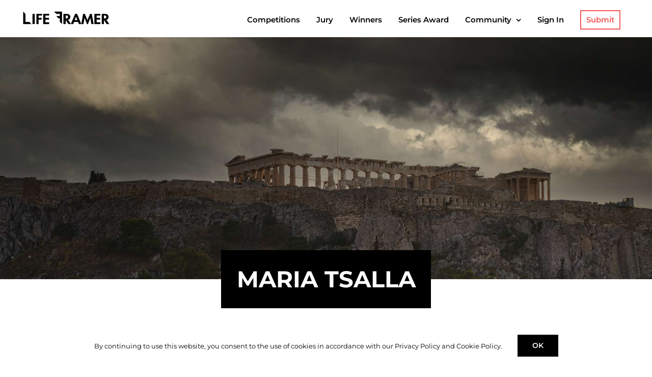

--- FILE ---
content_type: text/css
request_url: https://www.life-framer.com/wp-content/themes/Avada-Child-Theme/assets/css/wph-responsive.css
body_size: 6518
content:
/* WPHeroes Media Queries */

.background_contain{
    background-size: contain !important;
}

.um-page-user .um-gallery-album-head,
.um-page-user h3,
.um-page-user .um-gallery-item-wrapper,
.um-page-user .um-meta-text,
.um-page-user .profile-header__meta{
    max-width: 1225px;
}

.um-page-user .um-meta-text,
.um-page-user .profile-header__meta{
	width: 100%;
}


.um-page-user .um-gallery-album-head{
	margin-bottom: 0;
}

.profile-header{
	margin-bottom: 40px;
}

.table-member tr td,
.table-member tr th{
	padding: 7px 0 !important;
}

.table-member thead tr th p{
	margin-bottom: 0 !important;
}

.table-member thead tr th{
	border-bottom: 2px solid #000 !important;
}

.table-member tbody tr td{
	border-width:0 !important;
}

.ns-underline a {
	text-decoration: underline !important;
}

.ns-box-description-top, .ns-full-box-description-bottom {
	position: relative;
}
.ns-full-box-description-bottom {
	margin-bottom: 100px;
}
.ns-box-top-text-container, .ns-full-box-bottom-text-container {
    padding: 10px;
	position: absolute;
	left: 50%;
	margin-left: -120px;
	width: 242px;
	text-align: center;
	background: #000;
	transition: opacity .2s linear;
    color: #fff;
}
.ns-box-top-text-container {
	transition: filter .2s linear;
}
.invert-color:hover {
	filter: invert(100%);
}
.ns-box-top-text-container {
	top: -40px;
}
.ns-full-box-bottom-text-container {
	bottom: -55px;
	background: #000000;
}
a .ns-full-box-bottom-text-container:hover {
	opacity: .85;
}
.ns-box-top-text-container .ns-box-title, .ns-full-box-bottom-text-container .ns-box-title {
	font-size: 20px;
	font-family: "Open-Sans", Arial, Helvetica, sans-serif;
	font-weight: 700;
	margin: 5px 0;
    color: #fff;
}
.ns-box-top-text-container .ns-box-description, .ns-full-box-bottom-text-container .ns-box-description {
	font-size: 15px;
	margin-bottom: 10px;
    color: #fff;
}
.ns-full-box-bottom-text-container .ns-box-title, .ns-full-box-bottom-text-container .ns-box-description {
	color: #fff;
}
.full-width-columns .corner-text {
	background: #f05858;
	position: absolute;
	top: 0;
	right: 0;
}
.full-width-columns .corner-text p {
	font-size: 14px;
	font-family: "Open-Sans", Arial, Helvetica, sans-serif;
	color: #ffffff;
	margin: 0;
	padding: 10px 20px;
}

.ns-full-box-description-bottom:hover .ns-box-photographer{
	opacity: 1;
}

.ns-box-photographer{
	padding: 5px 10px;
	position: absolute;
	top: 0;
	left: 0;
	background-color: rgb(0, 0, 0);
	font-size: 11px;
    color: rgb(255, 255, 255);
    opacity: 0;
	transition: opacity 0.35s linear;
}

.full-width-columns {
	padding: 0 !important;
}
.full-width-columns .fusion-layout-column {
	width: 33.3333% !important;
	margin: 0 !important;
}


.timeline h2 {
	margin-bottom: 80px;
	text-align: center;
}
.timeline-container {
	display: flex;
	justify-content: center;
}
.timeline-image {
	margin-right: 20px;
}
.timeline-image img {
	max-height: 400px;
    width: 27px;
}
.timeline-content {
	display: flex;
	flex-direction: column;
}
.timeline-content p {
	margin-bottom: 10px;
}
.timeline-content p:first-child {
	display: none;
}

.horizontal-dash {
}
.horizontal-dash:after {
	content: "";
	width: 38px;
	height: 6px;
	position: absolute;
	top: 50%;
	right: 0;
	background: #000000;
}

.vertical-dash {
	padding-bottom: 50px;
	padding-top: 30px;
}
.vertical-dash:after {
	width: 6px;
	height: 38px;
	content: "";
	display: block;
	position: absolute;
	left: 50%;
	margin-left: -3px;
	background: #000000;
}
.hp-70-desktop {
	padding: 0 70px;
}
.alex-franco-youthhood {
	position: absolute;
	bottom: -35px;
	left: 20px;
	background: #fff;
	padding: 15px 30px;
	font-size: 14px;
}
.relative {
	position: relative;
}
.toby-binder-open-call {
	position: absolute;
	bottom: -63px;
	right: 0;
	background: #fff;
	padding: 15px 30px;
	font-size: 14px;
}

.login-form-size {
	max-width: 450px;
	margin-left: auto !important;
	margin-right: auto !important;
}
.login-series-award {
	position: absolute;
	right: 0;
	bottom: -25px;
	background: #000000;
	color: #ffffff;
	padding: 25px;
	margin: 0 !important;
	z-index: 999;
}

header li.menu-item-has-children ul.sub-menu {
	margin-top: -5px;
}
header li.menu-item-has-children ul.sub-menu li:last-child {
	padding-bottom: 10px;
}
header .fusion-main-menu li.menu-item-has-children.fusion-dropdown-menu ul.sub-menu li a {
	font-family: Montserrat, Arial, Helvetica, sans-serif;
	font-weight: 600;
	font-size: 15px;
	letter-spacing: 0;
	font-style: normal;
	color: #000000;
}
header .fusion-main-menu li.menu-item-has-children.fusion-dropdown-menu ul.sub-menu li a:hover {
	color: #f05858;
}
header .fusion-main-menu li.menu-item-has-children.fusion-dropdown-menu ul.sub-menu {
	width: 160px;
}
.member-menu.red-menu a span {
	border-color: #f05858;
	background: #f05858;
	color: #ffffff !important;
}
.member-menu.red-menu:hover a span {
	border-color: #ef1a1a !important;
	background: #ef1a1a;
}
.member-menu.enter-menu a span {
	transition: all .2s linear
}
.member-menu.enter-menu:hover a span {
	background: #f05858;
	color: #ffffff !important;
}

.menu-item-450086 a:hover img{
	transition-property: color,background-color,border-color,filter;
	transition-duration: .2s;
	transition-timing-function: linear;
	filter: invert(40%) sepia(96%) saturate(1792%) hue-rotate(331deg) brightness(106%) contrast(88%);
}
.menu-item-450085 a:hover img{
	transition-property: color,background-color,border-color,filter;
	transition-duration: .2s;
	transition-timing-function: linear;
	filter: invert(40%) sepia(96%) saturate(1792%) hue-rotate(331deg) brightness(106%) contrast(88%);
}

.menu-item-450085{
	display:none;
}
.menu-item-450086{
	display: none;
}
@media only screen and (min-width: 801px) {
	.menu-item.small-mobile-menu, .sign-in-menu {
		display: none;
	}
	/*member*/
	/*series award page*/
	.logged-in.page-id-142502 .menu-item,.logged-in.page-id-142502 .fusion-widget-cart-counter{
		display: none;
	}
	.logged-in.page-id-142502 .menu-item.menu-item-450085{
		display: block;
	}
	/*series award page*/

	/*submit member*/
	.logged-in.page-id-16773 .menu-item,.logged-in.page-id-16773 .fusion-widget-cart-counter{
		display: none;
	}
	.logged-in.page-id-16773 .menu-item.menu-item-450085{
		display: block;
	}
	/*submit member*/

	/*feedback page*/
	.logged-in.page-id-142496 .menu-item,.logged-in.page-id-142496 .fusion-widget-cart-counter{
		display: none;
	}
	.logged-in.page-id-142496 .menu-item.menu-item-450085{
		display: block;
	}
	/*feedback page*/
	/*member*/

	/*entrant*/
	/*series award page*/
	.logged-in.page-id-142502 .menu-item,.logged-in.page-id-142502 .fusion-widget-cart-counter{
		display: none;
	}
	.logged-in.page-id-142502 .menu-item.menu-item-450086{
		display: block;
	}
	/*series award page*/

	/*submit entrant*/
	.logged-in.page-id-16771 .menu-item,.logged-in.page-id-16771 .fusion-widget-cart-counter{
		display: none;
	}
	.logged-in.page-id-16771 .menu-item.menu-item-450086{
		display: block;
	}
	/*submit entrant*/

	/*feedback page*/
	.logged-in.page-id-142496 .menu-item,.logged-in.page-id-142496 .fusion-widget-cart-counter{
		display: none;
	}
	.logged-in.page-id-142496 .menu-item.menu-item-450086{
		display: block;
	}
	/*feedback page*/
	/*entrant*/
}
@media only screen and (max-width: 800px) {
	/* herE */
	#mobile-menu-modal.fullscreen .modal-content {
        height: 100%;
    }
	#mobile-menu-modal .menu-item {
		text-align: left;
	}
	#mobile-menu-modal.fullscreen .modal-body .menu-item a {
		font-size: 24px;
		font-weight: bold;
	}
	#mobile-menu-modal.fullscreen .modal-body .menu-item {
		padding: 0;
	}
	#mobile-menu-modal.fullscreen .modal-body .menu-item.menu-item-has-children > a {
		display: none;
	}
	#mobile-menu-modal.fullscreen .modal-body .menu-item.mobile-gray a {
		color: #afafaf;
	}
	#mobile-menu-modal.fullscreen .modal-body .menu-item.current-menu-parent>a,
	#mobile-menu-modal.fullscreen .modal-body .menu-item.current-menu-item>a,
	#mobile-menu-modal.fullscreen .modal-body .menu-item:hover>a {
		color: #f05858;
	}
	#mobile-menu-modal.fullscreen .modal-body .menu-item.small-mobile-menu.first{
		margin-top: 20px;
	}
	#mobile-menu-modal.fullscreen .modal-body .menu-item.small-mobile-menu.first:before,
	#mobile-menu-modal.fullscreen .modal-body .menu-item.small-mobile-menu.last:after,
	body.logged-in .mobile-contact-us-button:after{
		content: "";
		width: 100%;
		height: 2px;
		background: rgb(175, 175, 175);
		display: block;
		margin: 25px 0;
	}
	#mobile-menu-modal.fullscreen .modal-body .menu-item.small-mobile-menu a {
		font-size: 16px;
		font-family: "Open Sans", Arial, Helvetica, sans-serif;
		font-weight: 600;
	}
	.desktop-only {
		display: none;
	}
	
	li.member-menu.enter-menu,
	li.mobile-my-lf{
		margin-top: 10px;
	}

	li.member-menu.enter-menu a span{
		background-color: #f05858;
		color: #fff !important;
	}

	li.member-menu.full-width-mobile a span {
		width: 40%;
		padding: 20px;
		max-height: 70px !important;
		text-align: center;
	}
	li.member-menu.enter-menu, li.sign-in-menu {
		width: 40%;
	}
	li.sign-in-menu {
		float: right;
	}
	li.member-menu.enter-menu span, li.sign-in-menu span {
		width: 100%;
		text-align: center;
		line-height: 40px!important;
		max-height: 70px!important;
		padding: 0;
		line-height: 60px !important;
	}
	li.member-menu.enter-menu span {
		font-size: 24px;
		font-weight: 700;
	}
	li.sign-in-menu span {
		font-size: 16px;
		font-weight: 600;
		border: 2px solid #000000;
		display: inline-block;
	}
	#mobile-menu-modal .modal-header .close {
		
	}
	#mobile-menu-modal {
		margin-top: 0 !important;
	}
	#mobile-menu-modal .modal-body {
		margin-top: 20px;
	}
	#mobile-menu-modal .modal-content {
		padding: 0;
	}

	.mobil-buttons{
		padding: 20px 30px 20px 30px !important;
		height: auto !important;
		display: flex;
		justify-content: end;
		align-items: center;
	}
	.mobil-buttons button,
	.mobil-buttons a,
	.mobil-buttons button.close,
	.mobil-buttons a.lf-btn-cart{
		margin: 0 0 0 20px !important;
		position: relative !important;
		top: 0 !important;
		right: 0 !important;
		left: auto !important;
	}

	.mobil-buttons a.lf-btn-cart{
		margin-right: 20px;
		width: 25px;
		height: 30px;
		background-image: url(../img/cart-icon.svg) !important;
		background-position: center;
		background-size: contain;
		background-color: none !important;
		background-repeat: no-repeat;
		border: none;
	}
}

@media only screen and (min-width: 1400px){
	.um-profile .um-profile-body {
     margin-top: 5.6vw !important;
	}
}
@media only screen and (min-width: 1500px){
	.um-profile .um-profile-body {
     margin-top: 5vw !important;
	}
}
@media only screen and (min-width: 1600px){
	.um-profile .um-profile-body {
     margin-top: 4.5vw !important;
	}
}

@media only screen and (min-width: 1700px){
	.um-profile .um-profile-body {
     margin-top: 4vw !important;
	}
}



@media only screen and (min-width: 861px){
	.um-account-side{
	    width: 36% !important;
	    padding: 0 !important;
	    margin-right: 5% !important;
	}

	.um-account-main{
	    width: 59% !important;
    	padding: 0 !important;
	}

}

@media only screen and (max-width: 735px) {
	.gallery-with-masonry.fusion-grid-4 .fusion-grid-column{
		width: 50% !important;
	}
}

@media only screen and (max-width: 640px) {
	.login-series-award {
		bottom: 0;
	}
}

@media (min-width: 0px){
	.container {
	    max-width: 750px;
	    width: 100% !important;
	}
}

@media only screen and (max-width: 1142px){
	/* Page Elements */

	.blockquote-testimonial h5:before{
	    margin-top: 9px;

	}
	.blockquote-testimonial h5:after{

	    margin-top: 39px;
	}

}

@media only screen and (max-width: 991px) {
	#ns_gallery_1 {
		padding-bottom: 0!important;
	}
}

@media only screen and (max-width: 1300px){
	.um-14244.um .um-form .um-profile-body{
		margin-top: 87px !important;
	}
}


@media only screen and (max-width: 1200px){

	/* Page Elements */
	.um-14244.um .um-form .um-profile-body{
		    margin-top: 106px!important;
	}
	.join-award-container{
		padding-top: 20px !important;
		padding-bottom: 20px !important;
	}

	.join-award-container .fusion-column-wrapper,
	.join-award-container .fusion-column-content-centered
	{
		min-height: auto !important;
	}

	.join-award-container .fusion-layout-column{
	    width: 100% !important;
	    margin: 10px auto !important;
	    text-align: center !important;
	}
	.join-award-container .fusion-layout-column p{
		text-align: center !important;
	}

	.join-award-container .fusion-button-wrapper{
		float: none;
	}

	.join-award-container .join-the-award{
		margin: 0  auto;
	}

		/* Profile */
		.um-profile-body .um-gallery-album-head {
    		width: inherit !important;
    		 margin-top: 0px !important;
    	}

    	.um-14244.um .um-profile-body,
    	.um-profile-footer{
		    max-width: none !important;
		    padding-left: 30px;
		    padding-right: 30px;
    	}
    	.profile-header__meta,
    	.um-meta{
    		width: 100%;
    	}
    	.sub-artist{
		    margin-bottom: 12px !important;
    	}
    	.um-main-meta .um-name {
		    margin-top: 12px;
		}
		.um-page-user h3, /*.um-page-user,*/
		.um-gallery-album-head .um-gallery-album-title{
			margin-top:15px;
		}
		.profile-header-cover__caption.profile-header-cover__caption--big a{
		    font-size: 80px;
		}

		.um-14244.um .um-form .um-profile-body {
    		margin-top: 119px!important;
		}

		/* My LF */
		.my-lf-actions-blank{
			width: 0% !important;
		}
		.my-lf-actions{
			width: 100% !important;
			margin-right: 0 !important;
		}
}



@media only screen and (max-width: 1090px) and (min-width: 1025px){
	/* Header menu */
	.fusion-main-menu > ul > li {
    	padding-right:  22px !important;
	}

	/* Page elements */
	h2.section-headline{
	    line-height: 53px !important;
    	font-size: 37px !important;
	}

}

@media only screen and (max-width: 1024px) and (min-width: 801px){
	/* Header */
	.fusion-logo{
	    max-width: 150px;
    	width: 100%;
	}
	.fusion-main-menu > ul > li {
	    padding-right: 13px !important;
	}
	.fusion-main-menu > ul > li a{
	    font-size: 13px !important;
	}

	/* Page elements */
	h2.section-headline{
		line-height: 42px !important;
		font-size: 31px !important;
	}

	.lf-event-corner-text{
		top: auto !important;
		bottom: 0 !important;
	}
}

@media only screen and (max-width: 1024px){
	.profile-header-cover__caption.profile-header-cover__caption--big a{
	    font-size: 75px;
	}
}

@media only screen and (max-width: 990px){
	.profile-entrant-gallery{
		text-align: center;
	}
	.profile-entrant-gallery .fusion-text p{
		margin-bottom: 0;
	}
	.profile-entrant-gallery .fusion-text img{
		margin-top: 20px;
	    max-width: 200px;
	}
	.profile-entrant-gallery#ns_gallery_3 .fusion-separator{
		margin-bottom: 0 !important;
	}

	.profile-member-icon{
		text-align: center;
	}
	.profile-member-icon img{
		max-width: 200px;
	}
	.profile-header-cover__caption.profile-header-cover__caption--big a{
	    font-size: 60px;
	    line-height: 75px;
	}
}

@media only screen and (max-width: 900px){
	.my-lf-button .action-title {
    	font-size: 40px;
    	line-height: 40px;
	}

	.profile-header-cover__caption.profile-header-cover__caption--big a{
	    font-size: 55px;
	    line-height: 70px;
	}

	.lf-event-corner-text{
		top: auto !important;
		bottom: 0 !important;
	}

	.grid-sizer,
	.grid-item {
		width: calc(50% - 5px);
	}
}

@media only screen and (max-width: 800px){
	.menu-mobile-submit{
		display: list-item !important;
	}

	.horizontal-dash.horizontal-dash-desktop:after {
		display: none;
	}
	.hp-70-desktop {
		padding: 0;
	}
	.ns-box-description-top {
		margin-top: 40px;
	}

	/* Page elements */

	h2.section-headline:before,
	h2.section-headline:after{
		content: "" !important;
	}

	h2.section-headline{
		text-align: center;
		font-size: 30px !important;
		line-height: 45px !important;
	}

	.blockquote-testimonial h5{
	    font-size: 17px !important;
    	margin-bottom: 16px !important;
    	line-height: 28px !important;
	}
	.blockquote-testimonial p{
		font-size: 15px;
	}

		/* Winners */
		.theme-winners p,
		.theme-winners h2,
		.theme-winners h3{
			text-align: center !important;
		}

		.stay-updated{
		    font-size: 22px !important;
		}

		/* Profile */
		.um-14244.um .um-form .um-profile-body{
			margin-top:0  !important;
		}

		.profile-header-cover__caption--small,
		.sub-artist{
			font-size: 27px !important;
		}

		.um-main-meta .um-name,
		.um-page-user h3{
			font-size: 22px !important;
		}

		/* Journal */
		.fusion-blog-layout-grid.fusion-blog-layout-grid-3 .post{
		    width: 100% !important;
		    margin-right: 0%!important;
		}


	/* Footer */
	.fusion-footer .fusion-footer-widget-area .fusion-row .fusion-columns .fusion-column:nth-child(2){
	    border-left: 0;
	}
	.fusion-footer .fusion-footer-widget-column .terms-and-conditions,
	.fusion-footer .fusion-footer-widget-column .copyright{
		display: inline;
	}

	.profile-header-cover__caption.profile-header-cover__caption--big a{
	    font-size: 45px;
	    line-height: 60px;
	}


}
@media only screen and (max-width: 600px){


	/* Page elements */
		/* Table member */
		.table-member tr th{
			padding: 7px 3px !important;
    		font-size: 13px !important;
		}
		.table-member tr td{
			font-size: 13px !important;
		}



	/* Footer */
	.fusion-footer .fusion-footer-widget-column .terms-and-conditions,
	.fusion-footer .fusion-footer-widget-column .copyright{
		display: inline-block;
		width: 100%;
		text-align: center;
	}

 	.my-lf-button .action-title {
	    font-size: 30px;
	    line-height: 30px;
	}
	.my-lf-button{
		height: 130px;
	}

	.profile-header-cover__caption.profile-header-cover__caption--big a{
	    font-size: 35px;
	    line-height: 40px;
	}

	.profile-header-cover__caption.profile-header-cover__caption--big a{
	    height: 160px;
	}

	.grid-sizer,
	.grid-item {
		width: 100%;
	}

}

@media only screen and (max-width: 480px){

	h2.section-headline {
	    font-size: 25px !important;
	    line-height: 36px !important;
	}

	/* Profile */
	.profile-header-cover__caption--small,
	.profile-footer__caption,
	.sub-artist{
		font-size: 23px !important;
	}

	.um-main-meta .um-name,
	.um-page-user h3{
		font-size: 19px !important;
	    line-height: 23px;
	}

	.um-meta{
		width: 100% !important;
	}

	.save-changes-holder{
		padding-left : 30px;
		padding-right: 30px;
	}

	.save-changes-holder a{
	    padding: 13px 15px;
	    font-size: 17px;
	    font-weight: bold;
	}


	/* Table member */

		.table-member tr td,
		.table-member tr th{
		    font-size: 10px !important;
    		padding: 3px 2px !important;
		}
		.table-member tr td strong,
		.table-member tr th strong,
		.table-member tr td strong+span,
		.table-member tr th strong+span
		{
			font-weight: normal;
		}


	/* Footer */
	.fusion-footer footer{
	    padding-top: 15px;
    	padding-bottom: 15px;
	}

	.fusion-columns .fusion-column:not(.fusion-column-last),
	.fusion-columns .fusion-column.fusion-column-last{
		margin-bottom: 30px !important;
	}

	.fusion-footer .footer-menu div{
	    width: 100% !important;
    	text-align: center;
	}

	.fusion-footer .fusion-footer-widget-area .fusion-row .fusion-columns .fusion-column,
	.fusion-footer .fusion-footer-widget-area .fusion-row .fusion-columns .fusion-column:nth-child(2),
	.fusion-footer .fusion-footer-widget-area .fusion-row .fusion-columns .fusion-column:nth-child(3){
	    width: 100% !important;
	    border: 0 !important;
	    text-align: center;
	}

	.fusion-footer .social_links,
	.fusion-footer .fusion-social-networks-wrapper,
	.fusion-footer .fusion-column h4,
	.widget .fusion-social-networks .fusion-social-networks-wrapper
	{
		text-align: center;
	}

	.fusion-footer .social_links,
	.fusion-footer .fusion-footer-widget-area .fusion-row .fusion-columns .fusion-column:nth-child(3){
		margin-bottom: 0 !important;
	}

	.fusion-footer .fusion-column h4{
		margin-bottom: 15px;
	}

	.fusion-footer .fusion-column img{
		max-width: 100px !important;
	    width: 100%;
	    margin: 0 auto !important;
	}

	.profile-header-cover__caption.profile-header-cover__caption--big a {
	    font-size: 30px;
	    line-height: 35px;
	}
	.profile-header-cover__caption.profile-header-cover__caption--big a {
    	height: 125px;
    	padding-bottom: 0;
    }

	.fusion-footer .fusion-footer-widget-area .fusion-row .fusion-columns .fusion-column:nth-child(2),
	.fusion-footer .fusion-footer-widget-area .fusion-row .fusion-columns .fusion-column:nth-child(3){
		width: 50% !important;
	}
	.fusion-footer .fusion-footer-widget-area .fusion-row .fusion-columns .fusion-column:nth-child(2){
		padding: 0 10px 0 25px;
	}

	.fusion-footer .fusion-footer-widget-area .fusion-row .fusion-columns .fusion-column:nth-child(3){
		padding: 0 25px 0 10px;
	}
	.fusion-footer-widget-column.widget .fusion-social-networks .fusion-social-network-icon{
		font-size: 25px !important;
	}
	.fusion-footer .fusion-footer-widget-area .fusion-row .fusion-columns .fusion-column:nth-child(3) .textwidget{
		max-width: 150px;
	}
	.fusion-footer .fusion-column img{
	height: 31px;
		width: auto;
	}

}

@media only screen and (max-width: 430px){
	.mc4wp-form-fields input{
		width: 50% !important;
	}
}

@media only screen and (max-width: 400px){

	.profile-header-cover__caption.profile-header-cover__caption--big a {
	    font-size: 25px;
	    line-height: 30px;
	}
	.um-page-user .um-gallery-item-wrapper{
		margin-top: 15px;
	}

	.my-lf-button {
    	height: 120px;
	}
	.my-lf-button .action-description{
	    font-size: 13px;
	}

}


@media only screen and (max-width: 360px){
	.fusion-footer .fusion-column img{
    	height: 28px;
 	}

 	.fusion-footer .fusion-footer-widget-area .fusion-row .fusion-columns .fusion-column:nth-child(3) .textwidget {
    	max-width: 135px;
	}

}

body div.uimob960 .um-profile-photo a.um-profile-photo-img,
body div.uimob800 .um-profile-photo a.um-profile-photo-img,
body div.uimob500 .um-profile-photo a.um-profile-photo-img{
	top: 50% !important;
}

body div.uimob340 .um-profile-photo,
body div.uimob500 .um-profile-photo{
	position: relative;
    top: unset !important;
}

body div.uimob500 .um-profile-photo a.um-profile-photo-img,
body div.uimob340 .um-profile-photo a.um-profile-photo-img
{
	position: absolute !important;
}

body div.uimob340 .um-profile-photo a.um-profile-photo-img{
	top: 50% !important;
}


/* lf_event */
.lf-event-box-wrapper {
	position: relative;
}
.lf-event-box-wrapper img {
	width: 100%;
}

.lf-event-corner-text {
	position: absolute;
}
.lf-event-corner-text p {
	font-size: 14px;
	font-family: "Open-Sans", Arial, Helvetica, sans-serif;
	color: #ffffff;
	background-color: #f64b41;
	margin: 0;
	padding: 10px 20px;
}

.lf-event-box-wrapper:hover .lf-event-photographer{
	opacity: 1;
}

.lf-event-photographer {
	padding: 5px 10px;
	position: absolute;
	right: 0;
	bottom: 0;
	background-color: rgb(0, 0, 0);
	font-size: 11px;
    color: rgb(255, 255, 255);    

	opacity: 0;
	transition: opacity 0.35s linear;
}

.lf-event-box-container {
    padding: 10px;
	position: absolute;
	background: #000000;
	width: 242px;
	text-align: center;
	transition: opacity .2s linear;
}
.lf-event-box-container:hover {
	opacity: .85;
}
.lf-event-box-container p {
	color: #ffffff;
}
.lf-event-box-container .lf-event-box-title {
	font-size: 20px;
	font-family: "Open-Sans", Arial, Helvetica, sans-serif;
	font-weight: 700;
	margin: 5px 0;
}
.lf-event-box-container .lf-event-box-description {
	font-size: 15px;
	margin-bottom: 10px;
}
.lf-event-copyright {
	font-size: 11px;
	margin-top: 20px !important;
}
@media only screen and (max-width: 1024px) {
	.lf-event-box-wrapper {
		margin-left: -30px;
		margin-right: -30px;
	}
}

/* lf_event_expander */
.lf-event-expander {
	display: flex;
	flex-direction: row;
	justify-content: space-between;
}
.lf-event-expander-trigger-container p {
	font-size: 15px;
	font-weight: 600;
	font-family: Montserrat, Arial, Helvetica, sans-serif;
	color: #000000;
	cursor: pointer;
	transition: all .2s linear;
	user-select: none;
}
.lf-event-expander-trigger-container p i {
	border-radius: 25px;
	border: 2px solid #000000;
	padding: 12px 13px;
	margin-right: 10px;
	transition: all .2s linear;
}
.lf-event-expander-expanded .lf-event-expander-trigger-container p {
	color: #ededed;
}
.lf-event-expander-expanded .lf-event-expander-trigger-container p i {
	color: #ededed;
	border-color: #ededed;
}
.lf-event-expander-button-container a.fusion-button{
	font-size: 15px;
	font-weight: 600;
	font-family: Montserrat, Arial, Helvetica, sans-serif;
}
@media only screen and (max-width: 600px) {
	.lf-event-expander-trigger-container p {
		max-width: 180px;
	}
	.lf-event-expander-trigger-container p i {
		float: left;
	}
}

/* lf_event_expanded */
.lf-event-expanded {
	display: flex;
	justify-content: center;
	margin-top: 30px;
}
.lf-event-expanded i {
	padding: 12px 14px;
	cursor: pointer;
	border-radius: 25px;
	transition: all .2s linear;
	color: #000000;
	border: 2px solid #000000;
}
.lf-event-expanded i:hover {
	color: #ededed;
	background: #000000;
}


@media only screen and (max-width: 1200px) {
	.mobile_center .fusion-alignleft {
		clear: both;
		display: block;
		margin-left: auto;
		margin-right: auto;
		text-align: center;
		width: 100%;
	}
}

.read-more-expander {
	cursor: pointer;
}
.read-more-content {
	display: none;
}

.on-bottom-left {
	position: absolute;
	left: 0;
	bottom: 0;
	background: white;
	padding: 20px 50px;
}

.checkout-title{
	margin-top: var(--h2_typography-margin-top);
    margin-bottom: var(--h2_typography-margin-bottom);
	display: flex;
	font-family: var(--h2_typography-font-family);
	font-size: 29px;
	font-weight: var(--h2_typography-font-weight);
	line-height: var(--h2_typography-line-height);
    letter-spacing: var(--h2_typography-letter-spacing);
    text-transform: var(--h2_typography-text-transform);
    font-style: var(--h2_typography-font-style,normal);
	color: var(--h2_typography-color)
}

.checkout-title div{
	margin-left: 7.5px;
}

.checkout-title div:first-child{
	margin-left: 0;
}

body div.uimob960 .um-profile-photo a.um-profile-photo-img,

body div.uimob800 .um-profile-photo a.um-profile-photo-img,

body div.uimob500 .um-profile-photo a.um-profile-photo-img,

body .um-profile .um-profile-photo a.um-profile-photo-img{

	margin: 0 auto 10px auto;

	width: 150px !important;

	height: 150px !important;

	display: block;

	position: relative !important;

	top: 50% !important;

	float: none;

	border-width: 0 !important;

	border-bottom: 0 !important;

}

body .um-profile .um-profile-photo a.um-profile-photo-img{

	margin: 0 auto 0 auto;

	width: 150px !important;

	height: 150px !important;

	display: block;

	position: relative !important;

	top: 0 !important;

	float: none;

	border-width: 0 !important;

	border-bottom: 0 !important;

}


.upg-container{



}



.upg-container hr{

	margin: 40px auto 40px auto;

	width: 3px;

	height: 85px;

	background-color: #000;

	border: none;

}



.upg-fields{

	margin: 0 auto;

	max-width: 540px;

}



.upg-fields label{

	display: block;

	text-align: left;

	color: #f05858;

}



.um-main-meta{

	padding-top: 20px !important;

}



body .um .um-form .upg-fields input,

body .um .um-form .upg-fields textarea{

	border: 2px solid #f05858 !important;

}



body .um .um-form .upg-fields input:focus,

body .um .um-form .upg-fields textarea:focus{

	border: 2px solid #bbb !important;

}



body .um .um-form .upg-fields textarea{

	max-width: 100%;

	min-height: 215px !important;

}



.um-form .um-profile-body{

	margin-top: 0 !important;

}



.upg-fields .upg-field:not(:last-child){

	margin-bottom: 30px;

}



.upg-uploads{

	margin: 0 auto 10px auto;

	padding: 150px 0 150px 0;

	position: relative;

	background-color: #ffe8e8;

	background-image: url('https://www.life-framer.com/wp-content/uploads/2023/03/7504946_upload_photo_picture_image_icon-1.svg');

	background-position: center 150px;

	background-repeat: no-repeat;

	background-size: 92px 92px;

}



.upg-uploads.upg-uploads-enter{

	opacity: 0.8;

	-webkit-opacity: 0.8;

	-moz-opacity: 0.8;

}



.upg-uploads p{

	margin-top: 110px;

	color: #f05858;

}



.upg-uploads strong{

	display: block;

}



.upg-uploads input[type="file"]{

	width: 100%;

	height: 100%;

	position: absolute;

	top: 0;

	left: 0;

	cursor: pointer;

	opacity: 0;

	-webkit-opacity: 0;

	-moz-opacity: 0;

}



.upg-files{

	display: flex;

	flex-wrap: wrap;

	justify-content: center;

}



.upg-files .image-thumbnail{

	margin: 20px 20px 20px 0;

	width: 150px;

	height: auto;

	position: relative;

	z-index: 99;

}



.upg-files .image-thumbnail img{

	width: 100%;

	height: auto;

	min-height: 100%;

	object-fit: cover;

}

.upg-collection .grid-item {

	touch-action: manipulation!important;

}



.upg-collection .grid-item .upg-image-remove{

	padding: 0;

	width: 25px;

	height: 27.5px;

	position: absolute;

	top: 15px;

	right: 15px;

	display: none;

	background-color: transparent;

	border: none;

	font-size: 2rem;

	color: red;

	transition: all 0.25s linear;

	z-index: 999999;

	cursor:pointer;
}



.upg-collection .grid-item:hover .upg-image-remove{

	display: block;

}





.um-profile .upg-files img{



}



.um-profile .upg-files img:last-child{

	margin-right: 0 !important;

}



.um-cover{

	background-color: transparent !important;

}



.um-cover,
.um-cover-e,
.um-bottom-cover,
.um-bottom-cover-e,
.upg-footer{

	min-height: 475px;

}



.um-cover-e img{

	min-height: 100%;

	object-fit: cover;

}



.um-profile .um-cover-overlay .um-faicon-picture-o{

	display: none;

}


.um-profile.um-editing .um-cover-overlay{

	background-color: rgba(0,0,0,0);

	background-image: url('https://www.life-framer.com/wp-content/uploads/2023/03/7504946_upload_photo_picture_image_icon-1.svg');

	background-position: center calc(50% - 25px);

	background-repeat: no-repeat;

	background-size: 92px 92px;

	display: none !important;

}

.um-profile.um-editing.um-is-user-himself .um-cover-overlay{

	background-color: rgba(0,0,0,0);

	background-image: url('https://www.life-framer.com/wp-content/uploads/2023/03/7504946_upload_photo_picture_image_icon-1.svg');

	background-position: center calc(50% - 25px);

	background-repeat: no-repeat;

	background-size: 92px 92px;

	display: block !important;

}

.um-profile.um-editing.um-is-user-himself .upg-footer .um-cover-overlay{

	background-position: center center;

}

.um-profile.um-editing.um-is-user-himself .has-cover .um-cover-overlay{
	background-color: rgba(0,0,0,0.8);
}




.um-profile.um-editing .um-cover:not(.has-cover) .um-cover-overlay{

	background-color: #ffe8e8;

}



.um-profile.um-editing .um-cover:not(.has-cover) .um-cover-overlay:hover{

	background-color: #ffe8e8;

}



.um-profile .um-cover-overlay .um-cover-overlay-t{

	margin-top: 95px;

	display: block;

	font-size: 15px;

	font-weight: 700;

	text-shadow: none;

	color: #f05858;

}



.profile-header-cover{

	display: none;

}



.upg-profile-header{

	position: relative;

	top: -50%;

	top: -57.5px;

	margin-bottom: -57.5px;

	text-align: center;

}



.upg-profile-header h1{

	margin: 0 auto !important;

	padding-top: var(--h1_typography-margin-top);

	padding-bottom: var(--h1_typography-margin-bottom);

	padding-left: var(--h1_typography-margin-top);

	padding-right: var(--h1_typography-margin-top);

	display: inline-block;

	background-color: var(--h1_typography-color);

	text-transform: uppercase !important;

	color: #fff !important;

}



.upg-footer{


	position: relative;

	overflow: hidden;

	background-color: #ffe8e8;

	text-align: center;

}



.upg-footer-image-upload{

	padding: 150px 0 150px 0;

	position: relative;

	background-image: url('https://www.life-framer.com/wp-content/uploads/2023/03/7504946_upload_photo_picture_image_icon-1.svg');

	background-position: center 150px;

	background-repeat: no-repeat;

	background-size: 92px 92px;

}



.upg-footer-image-upload p{

	margin-top: 110px;

	color: #f05858;

}



.upg-footer-image-upload strong{

	display: block;

}



.upg-footer-image-upload input[type="file"]{

	width: 100%;

	height: 100%;

	position: absolute;

	top: 0;

	left: 0;

	cursor: pointer;

	opacity: 0;

	-webkit-opacity: 0;

	-moz-opacity: 0;

}



.upg-footer-image{

	width: 100%;

	height: 100%;

	position: absolute;

	top: 0;

	left: 0;
	background:#ffffff;
}



.upg-footer.upg-edit .upg-footer-image:after{

	content: "";

	width: 100%;

	height: 100%;

	position: absolute;

	top: 0;

	left: 0;

	display: none;

	background-color: rgba(0,0,0,0.5);

}



.upg-footer.upg-edit .upg-footer-image.has-cover:after{

	display: block;

}



.upg-footer-image img{

	width: 100%;

	height: auto;

	min-height: 100%;

	object-fit: cover;

}



.upg-loader-visible{

	overflow: hidden;

	height: 100vh;

}



.upg-loader{

	width: 100vw;

	height: 100vh;

	position: fixed;

	left: 0;

	top: 0;

	display: flex;

	justify-content: center;

	align-items: center;

	z-index: 9999999999;

	background-color: rgba(255,255,255,0.85);

}



.upg-loader .upg-loader-circle{

	position: relative;

}



.upg-loader-circle span{

	box-sizing: border-box;

	display: block;

	position: absolute;

	width: 64px;

	height: 64px;

	margin: 8px;

	border: 8px solid #f05858;

	border-radius: 50%;

	animation: lds-ring 1.2s cubic-bezier(0.5, 0, 0.5, 1) infinite;

	border-color: #f05858 transparent transparent transparent;

}

.upg-loader-circle span:nth-child(1) {

	animation-delay: -0.45s;

}

.upg-loader-circle span:nth-child(2) {

	animation-delay: -0.3s;

}

.upg-loader-circle span:nth-child(3) {

	animation-delay: -0.15s;

}

@keyframes lds-ring {

	0% {

		transform: rotate(0deg);

	}

	100% {

		transform: rotate(360deg);

	}

}



.um.um-profile{

	margin-bottom: -1px !important;

}





.profile-header .profile-header__photo >img{

	display: none;

}



.profile-header .um-meta-text{

	max-width: 540px;

}



.upg-save{

	margin: 100px auto 85px auto;

	max-width: 385px;

	width: 100%;

	border-radius: 2px;

	text-shadow: none;

	background: #f05858;

	color: white!important;

	font-size: 24px;

	font-weight: 500;

	line-height: 1.5em;

	letter-spacing: 0.03em;

	text-align: center;

	display: inline-block;

	padding: 0.75em 1em;

	cursor: pointer;

	-webkit-transition: opacity 0.15s ease;

	-moz-transition: opacity 0.15s ease;

	-o-transition: opacity 0.15s ease;

	transition: opacity 0.15s ease;

	-webkit-user-select: none;

	-moz-user-select: none;

	-ms-user-select: none;

	box-sizing: border-box !important;

}



.upg-collection-info{

	margin: 0 auto;

	max-width: 540px;

}



.upg-collection-info p{

	text-align: left;

}



.grid {



}



/* clear fix */

.grid:after {

	content: '';

	display: block;

	clear: both;

}



/* ---- .grid-item ---- */



.grid-sizer,

.grid-item {

	width: calc(33.33% - 6.666666666666px);

}



.grid-item {

	/*margin-bottom: 10px;*/

	/*float: left;*/

}



.grid-item img {

	display: block;

	width: 100%;

	height: auto;

	max-width: 100%;

}



.upg-collection{

	padding: 0 10px 0 10px;

}



.lightbox .lb-image{

	border: none;

}



.lb-outerContainer {

	background-color: transparent;

}



.um-meta img{

	display: inline !important;

}



.um-profile.um .um-profile-headericon a{

	display: flex;

	font-size: 15px;

	font-weight: bold;

	color: #f05858 !important;

}

.um-profile.um .um-profile-view.um-profile-headericon a{
	color:#000000!important;
}


.um-profile.um .um-profile-headericon a i{

	margin-right: 15px;

}

.um-modal{
	/*top:0;*/
	/*left: 0;*/
	/*right:0;*/
	/*bottom:0;*/
}



@media screen and (max-width: 800px){

	.upg-profile-header{

		position: relative;

		top: -50%;

		top: -39.5px;

		margin-bottom: -39.5px;

	}

	.upg-profile-header h1{
		max-width: 67%;
	}

	.um-viewing .upg-uploads{
		margin: 10px auto 10px auto;
	}

	.um-viewing .hr-hide-mobile{
		display: none;
	}

	.upg-collection-info{
		margin-bottom: 40px;
	}

	.um-profile-edit-a span{
		display: none;
	}

	body .um-profile-edit,body .um-profile-view{
		right:1px;
	}

	.um-editing .um-profile-headericon a i {
		margin-right: 15px;
		text-shadow: 0px 0px 4px #ffffff;
	}

	body .um-profile-view{
		top:95px;
	}

	body.admin-bar .um-profile-view {
		top: 140px;
	}
}



@media only screen and (max-width: 900px){

	.grid-sizer,

	.grid-item {

		width: calc(50% - 5px);

	}
}



@media only screen and (max-width: 600px){

	.grid-sizer,

	.grid-item {

		width: 100%;

	}

}



--- FILE ---
content_type: text/javascript
request_url: https://www.life-framer.com/wp-content/themes/Avada-Child-Theme/assets/js/woocommerce.js
body_size: 154
content:
jQuery(document).ready(function(jQuery) {



    // Listen for the event triggered by address-i18n.min.js
    jQuery(document).on('wc_address_i18n_ready', function() {
        //jQuery('#billing_email_field').append('<h3>Account Creation</h3>');

        //console.log(window.data);

    });

    /**
     * Show custom HTML/CSS loader when payment is processing
     */
    jQuery('form.checkout').on('checkout_place_order', function () {
        setTimeout(function(){
            if (!jQuery('.woocommerce .woocommerce-error').length){
                LFLoader.show('<h3>WE ARE PROCESSING YOUR PAYMENT</h3>');
            }
        }, 250);

    });

    jQuery( document.body ).on( 'click', 'a.showlogin', function (e){
        var scrollElement           = jQuery( '.woocommerce-form-login-toggle' );

        if ( ! scrollElement.length ) {
            scrollElement = jQuery( 'form.checkout' );
        }

        if ( scrollElement.length ) {
            jQuery( 'html, body' ).animate( {
                scrollTop: ( scrollElement.offset().top - 150 )
            }, 1000 );
        }

    });

    /**
     * Hide loader if there are validation errors
     */
    jQuery(document.body).on('checkout_error', function(){
        console.log('->>>>>>>>>>>>>>> HIDE??WW??W');
        LFLoader.hide();

        var scrollElement           = jQuery('.woocommerce .woocommerce-error');

        if ( ! scrollElement.length ) {
            scrollElement = jQuery( 'form.checkout' );
        }

        if ( scrollElement.length ) {
            jQuery( 'html, body' ).animate( {
                scrollTop: ( scrollElement.offset().top - 150 )
            }, 1000 );
        }
    });
});

--- FILE ---
content_type: text/javascript
request_url: https://www.life-framer.com/wp-content/themes/Avada-Child-Theme/assets/js/custom-js.js
body_size: 9258
content:


function nl2br (str, is_xhtml) {
	var breakTag = (is_xhtml || typeof is_xhtml === 'undefined') ? '<br />' : '<br>';
	return (str + '').replace(/([^>\r\n]?)(\r\n|\n\r|\r|\n)/g, '$1' + breakTag + '$2');
}

function cycleImages(){
	var $active = jQuery('#cycler .active');
	var $next = ($active.next().length > 0) ? $active.next('.holdslide') : jQuery('#cycler .holdslide:first');
	$next.css('z-index',2); //move the next image up the pile
	//$active.fadeOut(0,function(){ //fade out the top image
	$active.css('z-index',1).show().removeClass('active'); //reset the z-index and unhide the image
	$next.css('z-index',3).addClass('active'); //make the next image the top one
	//});

}

jQuery('#cycler').width(jQuery(window).width());
if (jQuery(window).width() > 640) {
	x = 2.7;
}
else {
	x = 1.42;
}
var newheight =jQuery(window).width()/x;
jQuery('#cycler').height(newheight);
jQuery('#cycler').css({top: 0, left: -20});






////////////////////////////////////////////////////////////////////////////////////////////////////////////////////////////////////////////////
jQuery(document).ready(function ($) {




	if (typeof payment_email !== 'undefined') {
		var email_field = $(".um-register .um-form-field[id^=user_email-]");
		setTimeout(function(){
				email_field.val(atob(payment_email)).css('pointer-events','none');
			},
			1000);
	}

	if ( $( ".um-register .um-field-user_email input" ).length ) {
		// setTimeout(function(){
		// 	$( ".um-register .um-field-user_email input" ).attr('placeholder','(Use the same email address as per payment page)');
		// },
		//    		1000);
	}

	$(".reviews-row .fusion-builder-row").hover(
		function(e){
			$(this).find('span.bold-on-hover').addClass('be-bold');
		},
		// over
		function(e){
			$(this).find('span.bold-on-hover').removeClass('be-bold');
		}
		// out
	);

	if($('.page-id-14805').length){
		$('.page-id-14805').show();
	}


//ux payment
	$('.um-form').on('click' , '#card_payment_button , #call_paypal_btn' , function(){
		var first_name_details = $('.um-form #firstName_details').val();
		var last_name_details = $('.um-form #lastName_details').val();
		var email_details = $('.um-form #email_details').val();
		localStorage.setItem("first_name_details", first_name_details);
		localStorage.setItem("last_name_details", last_name_details);
		localStorage.setItem("email_details", email_details);
	});

	$('#upload-form').on('click' , '#new-entry-process-submit' , function(){
		var user_name_details 	= $('#upload-form #name').val();
		var instagram_details 	= $('#upload-form #instagram').val();
		var email_details 		= $('#upload-form #email').val();
		var website_details 	= $('#upload-form #portfolio').val();
		localStorage.setItem("user_name_details", user_name_details);
		localStorage.setItem("instagram_details", instagram_details);
		localStorage.setItem("email_details", email_details);
		localStorage.setItem("website_details", website_details);
	});

	if ( $( "#upload-form" ).length ) {
		$('#upload-form #email').val(localStorage.getItem("email_details"));
	}

	if ( $( ".um-register.um-8383" ).length ) {
		$('.um-register.um-8383 #user_login-8383').val(localStorage.getItem("user_name_details"));
		$('.um-register.um-8383 #first_name-8383').val(localStorage.getItem("first_name_details"));
		$('.um-register.um-8383 #last_name-8383').val(localStorage.getItem("last_name_details"));
		$('.um-register.um-8383 #user_email-8383').val(localStorage.getItem("email_details"));
		$('.um-register.um-8383 #social_instagram-8383').val(localStorage.getItem("instagram_details"));
		$('.um-register.um-8383 #social_website-8383').val(localStorage.getItem("website_details"));
	}

//toggle filter tags section
	$(document).on('click' , '.collection-tags-toggle' , function (){
		$('.collection-filters-tags').slideToggle();
		$('.collection-tags-toggle i').toggleClass('fa-caret-down  fa-caret-up');
	});

	/* UM Login form - Check "Remember me"  */
	$(".um-login .um-field-checkbox").addClass('active');
	$(".um-login .um-field-checkbox input[type='checkbox']").prop( "checked", true );
	$(".um-login .um-field-checkbox .um-field-checkbox-state i").attr("class","um-icon-android-checkbox-outline");







//close red edit banner on click , ajax in functions
	$(document).on('click' , '.close-logged-in-banner' , function (){
		$('body .looged-in-banner').hide();
		$("body").removeClass('incomplete-profile');
		$.ajax({
			url: my_ajax_object.ajaxurl,
			type: 'post',
			data:{ action: 'hide_edit_banner'},
			success: function(result){
			}
		});
	});







//filter tags collection ajax in functions
//$(document).on('click' , '.collection-filter-label' , function (){
//	$('#collection_search').val('')
//	$('.collection-search-container .clear-search').remove();
//	if($(this).hasClass('collection-filter-all')){
//		clearSearch();
//		return;
//	}
//	var tagSlug = $(this).attr('for');
//	$('.ns-collection div .col-sm-4').each(function(el){
//		var tags = $(this).attr('data-terms');
//		if( tags && tags.indexOf(tagSlug) !== -1){
//			$(this).show();
//		}else{
//			$(this).hide();
//		}
//		$('.butrow').hide();
//
//	});
//});








//autocomplete collection search
//if($("#data-search").length){
//	var availableNames 	= $('#data-search').attr('data-search');
//	availableNames 		= $.parseJSON(availableNames);
//	availableNames.sort(function(a, b) {
//		return a.localeCompare(b) || a.length - b.length  ;
//	});
//	$( "#collection_search" ).autocomplete({
//		source: function(request, response) {
//			var results = $.ui.autocomplete.filter(availableNames, request.term);
//			response(results.slice(0, 5));
//		},
//		minLength: 2,
//		appendTo: ".collection-search-container",
//
//	});
//}







////clear search collection
//$('.collection-search-container').on('click' , '.clear-search' , function (){
//	clearSearch();
//});
//
//
//
//
//
//
////search collection ajax in functions
//$('body').on('click' , '.ui-menu-item-wrapper' , function (e){
//	var stringSearch = $(this).text();
//	$('.collection-filters-tags input').prop('checked', false);
//	$('.collection-search-container .clear-search').remove();
//	$('.ns-collection div .col-sm-4').each(function(el){
//		var search = $(this).attr('data-search');
//		if( search && search.indexOf(stringSearch) != -1){
//			$(this).show();
//		}else{
//			$(this).hide();
//		}
//		$('.butrow').hide();
//
//	});
//	$('.collection-search-container').append('<span class="fa fa-times-thin clear-search"></span>');
//
//});
//
//
//
//
//
//
////clear search
//function clearSearch(){
//	var limit = parseInt($('#loadmore').attr('data-limit'));
//	$('.ns-collection .col-user').hide();
//	$('.collection-filters-tags input').prop('checked', false);
//	$('.collection-search-container .clear-search').remove();
//	$('#collection_search').val('')
//	$('#loadmore').attr( 'data-page' , '2' );
//	$('.ns-collection .col-user:lt(' + limit + ')').show();
//	if($('.ns-collection .col-user').length > limit){
//		$('.butrow').show();
//	}
//}


//search collection ajax in functions
	$('body').on('click' , '.ui-menu-item-wrapper' , function (e){
		var stringSearch = $(this).text();
		var users = JSON.parse($('.ns-collection').attr('data-users'));
		$.ajax({
			url	: my_ajax_object.ajaxurl,
			type: 'GET',
			data:{
				action: 'swpsh_collection_filter',
				//page: page,
				users: users,
				limit: 21,
				stringSearch:stringSearch,
			},
			beforeSend: function (){
				$('.filter-loading').css('visibility', 'visible');
			},
			success: function(result){
				//$('#loadmore').attr('data-page' , page );
				$("#collection-container .fusion-column-wrapper .fusion-text").empty().append(result);
				$(".collection-search-container").append('<span class="fa fa-times-thin clear-search"></span>');
				collection_count_users_column();
				//if(page * limit > allCount){
				//	$('#loadmore').hide();
				//}
				//$('#collection-container .fusion-column-wrapper .ns-collection .row:first-child').append(result);
			},
			complete:function(){
				$('.filter-loading').css('visibility', 'hidden');
				$('.filter-all').show();
			}
		});

	});






	if($("#data-search").length){
		//var availableNames 	= $('#data-search').attr('data-search');
		//availableNames 		= $.parseJSON(availableNames);
		//availableNames.sort(function(a, b) {
		//	return a.localeCompare(b) || a.length - b.length  ;
		//});
		$( "#collection_search" ).autocomplete({
			source: function(request, response){
				var stringSearch = $("#collection_search").val();
				var users = JSON.parse($('.ns-collection').attr('data-users'));
				//if (!force && stringSearch.length < 3) return; //wasn't enter, not > 2 char
				$.ajax({
					url	: my_ajax_object.ajaxurl,
					type: 'GET',
					dataType: "json",
					data:{
						action: 'wpsh_collection_autocomplete',
						stringSearch : stringSearch,
						users : users
					},
					beforeSend: function (){
						$('.filter-loading').css('visibility', 'visible');
					},
					success: function(result){
						response($.map( result, function(item) {
							return {
								label: item.display_name,
								value: item.display_name,
							}
						}));
						console.log('success2');
					},
					complete:function(){
						$('.filter-loading').css('visibility', 'hidden');
						$('.filter-all').show();
						console.log('complete2');
					}
				});
			},
			minLength: 2,
			appendTo: ".collection-search-container",
			delay: 10

		});
	}



//actual collection search function triggered above
//function searchCollection(stringSearch) {
//	//var stringSearch = stringSearch;
//	var stringSearch = $("#collection_search").val();
//	//if (!force && stringSearch.length < 3) return; //wasn't enter, not > 2 char
//	$.ajax({
//		url	: my_ajax_object.ajaxurl,
//		type: 'GET',
//		dataType: "json",
//		data:{
//			action: 'wpsh_collection_autocomplete',
//			stringSearch : stringSearch
//		},
//		beforeSend: function (){
//			//$('.filter-loading').css('visibility', 'visible');
//		},
//		success: function(result){
//			response($.map( data, function(item) {
//					return {
//						label: item.label,
//						value: item.label,
//					}
//			}));
//		},
//		complete:function(){
//			$('.filter-loading').css('visibility', 'hidden');
//			$('.filter-all').show();
//		}
//	});
//}


	function back_img_samesize(){
		var back_img = jQuery(".back-image").closest(".fusion-builder-row").find("img:visible").first();
		if(back_img.length){
			var back_img_height = back_img.height();
			var back_img_width = back_img.width();

			jQuery(".back-image, .front-text.winner ").css({
				"width" : back_img_width+"px",
				"height" : back_img_height+"px",
			})
		}
	}

	back_img_samesize();

	setInterval('cycleImages()', 3000);

	$('#cycler').width($(window).width());

	$(window).resize(function() {
		$('#cycler').width($(window).width());
		if (jQuery(window).width() > 640) {
			x = 2.7;
		}
		else {
			x = 1.42;
		}
		var newheight =$(window).width()/x;
		$('#cycler').height(newheight);

		back_img_samesize();
	});








//load more instant users on collection page
//$('body').on('click', '#loadmore', function () {
//
//	var limit = parseInt($(this).attr('data-limit'));
//	var page  = parseInt($(this).attr('data-page'));
//	var users = $('.ns-collection .row div.col-sm-4').length;
//	var items = page * limit;
//
//	//hide load more button if there are no more users to show
//	if(items >= users){
//		$('.butrow').hide();
//	}
//
//	$('.ns-collection .row div.col-sm-4:lt('+items+') ').show();
//	$('#loadmore').attr( 'data-page' , page + 1 );
//
//});


// const title = $("<span></span>");
// title.css({
// 	'position': 'absolute',
// 	'bottom': '0',
// 	'right': '0',
// 	'background-color': 'black',
// 	'color': 'white',
// 	'display': 'none',
// 	'padding': '10px'
// })
// $('.hover-text-img').parent().css('position', 'relative')
// $('.hover-text-img').parent().parent().css('display', 'flex')
// $('.hover-text-img').css('backface-visibility', 'hidden')

	const captionBoxContainer = $('.awb-imageframe-style-1')
	const captionTitleElement = $('.awb-imageframe-style-1 .awb-imageframe-caption-container .awb-imageframe-caption .awb-imageframe-caption-title');



	captionTitleElement.each(function() {
		$(this).replaceWith(`<span style="position: absolute; bottom: 10px; right: 10px; background-color: black; color: white; display: none; padding: 4px 8px; font-size: 11px; text-transform: uppercase; font-weight: normal" class="awb-imageframe-caption-title">${$(this).text()}</span>`);

	});



	captionTitleElement.css({
		'position': 'absolute',
		'bottom': '10px',
		'right': '10px',
		'background-color': 'black',
		'color': 'white',
		'display': 'none',
		'padding': '4px 8px',
		'font-size': '11px',
		'text-transform': 'uppercase',
		'font-weight': 'normal'
	})

	captionBoxContainer.addClass('hover-text-caption')


	$('.hover-text-caption').mouseenter(function() {
		const title = $(this).find('.awb-imageframe-caption-title')
		title.stop().fadeIn('slow')
	})

	$('.hover-text-caption').mouseleave(function() {
		const title = $(this).find('.awb-imageframe-caption-title')
		title.stop().fadeOut('slow')
	})






	$('.hover-text-img').each(function() {
		const title = $("<span class='title-box-hovering'></span>");
		title.css({
			'position': 'absolute',
			'bottom': '0',
			'right': '0',
			'background-color': 'black',
			'color': 'white',
			'display': 'none',
			'padding': '5px 10px',
			'font-size': '11px'
		})
		$(this).parent().css('position', 'relative')
		if(!$(this).parent().hasClass('lf-responsive-banner') && !$(this).parent().hasClass('lf-mobile-banner')) {
			$(this).parent().parent().css('display', 'flex')
		} else {
			title.css({
				'bottom': '0'
			})
		}
		$(this).css('backface-visibility', 'hidden')

		title.text($(this).attr('title').toUpperCase())

		$(this).parent().append(title)
	})


	$('.title-box-hovering').mouseleave(function() {
		$(this).stop().fadeOut('slow')
	})


	$('.hover-text-img').mouseenter(function() {
		// title.text($(this).attr('title').toUpperCase())
		// $(this).parent().append(title);

		if($(this).next().is('span')) {
			$(this).next().stop().fadeIn('slow')
		} else {
			$(this).next().next().stop().fadeIn('slow')

		}
	})
	$('.hover-text-img').mouseleave(function() {
		// if(!$(this).next().is(':hover')) {
		// 	$(this).next().stop().fadeOut('slow')
		// }

		let element
		if($(this).next().is('span')) element = $(this).next()
		else element =  $(this).next().next()


		if(!element.is(':hover')) {
			element.stop().fadeOut('slow')
		}
	})

	$('.tag-button').click(function() {
		const term_id = $(this).attr('data-term_id')
		let users
		if(term_id === "all") {
			users = $('.ns-collection').attr('data-users')
		}
		$.ajax({
			url: my_ajax_object.ajaxurl,
			type: 'GET',
			data: {
				action: 'swph_collection_tag_filter',
				term_id: term_id,
				users: users
			},
			beforeSend: function() {
				$('.filter-loading-loadmore').css('visibility', 'visible');
			},
			success: function(result){
				result = JSON.parse(result)
				$('#collection-container .fusion-column-wrapper .ns-collection .row:first-child').html(result.content);

				$('#loadmore').show();
				$('#loadmore').attr('data-page', 1 );
				$('#loadmore').attr('data-count', result.data_user_count );
				$('#loadmore').attr('data-users', JSON.stringify(result.users) );
				$('#data_user_count').val(result.data_user_count)
				collection_count_users_column();
			},
			complete:function(){
				$('.filter-loading-loadmore').css('visibility', 'hidden');
			}
		})
	})

	$('body').on('click', '#loadmore', function () {
		var page = parseInt($(this).attr('data-page')) + 1;
		var users = JSON.parse($(this).attr('data-users'));
		var allCount =  parseInt($(this).attr('data-count'));
		var limit = parseInt($(this).attr('data-limit'));
		$.ajax({
			url	: my_ajax_object.ajaxurl,
			type: 'GET',
			data:{
				action: 'swph_load_more',
				page: page,
				users: users,
				limit: limit,
			},
			beforeSend: function (){
				$('.filter-loading-loadmore').css('visibility', 'visible');
			},
			success: function(result){
				$('#loadmore').attr('data-page' , page );
				$("#collection-container .fusion-column-wrapper .ns-collection .row:first-child .col-user:last").after(result);
				if(page * limit > allCount){
					$('#loadmore').hide();
					$(".collection-progress").css('margin-bottom','40px');
				}
				$('#collection-container .fusion-column-wrapper .ns-collection .row:first-child').append(result);
				collection_count_users_column(true);
			},
			complete:function(){
				$('.filter-loading-loadmore').css('visibility', 'hidden');
			}
		});

	});

	$('img, div').hover(
		function(){
			$(this).data('originalTitle',$(this).attr('title'));
			$(this).removeAttr('title');
		},
		function(){
			$(this).attr('title',$(this).data('originalTitle'));
		});





	$('body').on('click', '.collection-filter-label', function () {
		//var page = parseInt($('#loadmore').attr('data-page')) + 1;
		var users = JSON.parse($('.ns-collection').attr('data-users'));
		//var allCount =  parseInt($('#loadmore').attr('data-count'));
		var limit = parseInt($('#loadmore').attr('data-limit'));
		var tagslug = $(this).parent().find('input').val();
		$.ajax({
			url	: my_ajax_object.ajaxurl,
			type: 'GET',
			data:{
				action: 'swpsh_collection_filter',
				//page: page,
				users: users,
				limit: 21,
				tagSlug:tagslug,
			},
			beforeSend: function (){
				$('.filter-loading').css('visibility', 'visible');
			},
			success: function(result){
				//$('#loadmore').attr('data-page' , page );
				$("#collection-container .fusion-column-wrapper .fusion-text").empty().append(result);
				collection_count_users_column();
				//if(page * limit > allCount){
				//	$('#loadmore').hide();
				//}
				//$('#collection-container .fusion-column-wrapper .ns-collection .row:first-child').append(result);
			},
			complete:function(){
				$('.filter-loading').css('visibility', 'hidden');
				$('.filter-all').show();
			}
		});

	});




	$('body').on('click', '.clear-search', function () {
		//var page = parseInt($('#loadmore').attr('data-page')) + 1;
		var users = JSON.parse($('.ns-collection').attr('data-users'));
		//var allCount =  parseInt($('#loadmore').attr('data-count'));
		var limit = parseInt($('#loadmore').attr('data-limit'));
		$.ajax({
			url	: my_ajax_object.ajaxurl,
			type: 'GET',
			data:{
				action: 'swpsh_collection_filter',
				users: users,
				limit: 21,
			},
			beforeSend: function (){
				$('.filter-loading').css('visibility', 'visible');
			},
			success: function(result){
				//$('#loadmore').attr('data-page' , page );
				$("#collection-container .fusion-column-wrapper .fusion-text").empty().append(result);
				collection_count_users_column();
				//if(page * limit > allCount){
				//	$('#loadmore').hide();
				//}
				//$('#collection-container .fusion-column-wrapper .ns-collection .row:first-child').append(result);
			},
			complete:function(){
				$('.filter-loading').css('visibility', 'hidden');
				$('.filter-all').show();
			}
		});

	});


	function collection_count_users_column(loadmore = false){
		var col_user = $('.col-user').length;
		var total_user;

		if(loadmore) {
			total_user = $('#loadmore').attr('data-count');
		} else  total_user = $('#data_user_count').val();
		$('.ns-collection .loaded-profiles').html(col_user);
		$('.ns-collection .total-profiles').html(total_user);
		var percent_users = col_user*100/total_user;
		$('.collection-progressbar').attr('aria-valuenow',percent_users).css('width',percent_users+'%');
	}

	if($('.ns-collection.um-form').length){
		collection_count_users_column();
	}







	$( "[data-is-sortable]" ).sortable({
		update: function( event, ui ) {
			var items = $.map($(this).find('.ui-sortable-handle'), function(el) {
				var _el = $(el);
				var sortData = JSON.parse(_el.attr('data-ns-sort'));
				var menu_order = _el.index();

				sortData.menu_order = menu_order;

				_el.attr('data-ns-sort', JSON.stringify(sortData));

				return sortData;
			});

			console.log('123');
			console.log(items);

			jQuery.ajax({
				type: 'post',
				url: my_ajax_object.ajaxurl,
				data:{
					action: 'ns_order_user_collection_images',
					items: items,
					security: um_gallery_config.nonce
				},
				beforeSend: function(){
					$('.sortable-loading').fadeIn();
					$('.sortable-loading .bubblingG').css({
						position : 'fixed',
						top: '50%',
						marginTop: -25,
						left: '50%',
						marginLeft: -40,
					});
				},
				success: function(res){
					console.log(res);
				},
				complete: function(){
					$('.sortable-loading').hide();
				}
			});
		},
		helper: 'clone',
	});
	$( "[data-is-sortable]" ).disableSelection();

	$('[data-is-sortable]').on('update', function () {
		var items = $.map($(document).find('.ui-sortable-handle'), function(el) {
			var _el = $(el);
			var sortData = JSON.parse(_el.attr('data-ns-sort'));
			var menu_order = _el.index();

			sortData.menu_order = menu_order;

			_el.attr('data-ns-sort', JSON.stringify(sortData));

			return sortData;
		});


		jQuery.ajax({
			type: 'post',
			url: my_ajax_object.ajaxurl,
			data:{
				action: 'ns_order_user_collection_images',
				items: items,
				security: um_gallery_config.nonce
			},

			success: function(res){
				// console.log(res);
			},
			complete: function(){

			}
		});
	});


	$('body').on('click', '#um-gallery-save', function () {
		var album_name = $("#album_name").val();
		var album_description = $("#album_description").val();
		$(".um-gallery-album-head .um-gallery-album-title").html(album_name);

		if( $(".um-gallery-album-head .um-gallery-album-description").length ){
			$(".um-gallery-album-head .um-gallery-album-description").html(nl2br(album_description));
		}
		else{
			$(".um-gallery-album-head .um-gallery-album-title").after('<div class="um-gallery-album-head um-gallery-album-description">'+nl2br(album_description)+'</div>');
		}


	});

	$('.malinky-ajax-pagination-loading').html('<div class="fusion-loading-container fusion-clearfix"><div class="fusion-loading-spinner"><div class="fusion-spinner-1"></div><div class="fusion-spinner-2"></div><div class="fusion-spinner-3"></div></div><div class="fusion-loading-msg"><em>Loading the next set of posts...</em></div></div>');


	/* Profile - trigger click on photo automatically to change */
	$('.um-profile:not(.um-viewing) .um-profile-photo-img').on('click', function(){
		$( ".um-profile-photo .um-dropdown .um-manual-trigger" ).trigger( "click" );
	});

	/* Same for Cover photo */
	$('.um-cover .um-cover-overlay-s ins, .um-cover .um-cover-overlay-s').on('click', function(){
// $('body').on('click', '.um-trigger-menu-on-click', function () {
		$( ".um-cover .um-dropdown .um-manual-trigger" ).trigger( "click" );
	});

	$('.um-bottom-cover .um-cover-overlay-s ins, .um-bottom-cover .um-cover-overlay').on('click', function(){
		$( ".um-bottom-cover .um-dropdown .um-manual-trigger" ).trigger( "click" );
	});


	/**
	 * save artist "about section"
	 */
	function ns_save_about_section (elem, processing) {
		var description = elem.val(),
			user_id = elem.data('user-id'),
			show_res = elem.parent().find('[data-ns-res]');

		if(is_saving_about){
			return;
		}
		is_saving_about = true;

		jQuery.ajax({
			type: 'post',
			url: my_ajax_object.ajaxurl,
			data:{
				action: 'ns_update_about_you',
				description: description,
				user_id: user_id,
				security: um_gallery_config.nonce
			},
			beforeSend: function(){
				show_res.show().text('Saving...');
			},
			success: function(res){
				show_res.text(res);

				setTimeout(function(){
					show_res.fadeOut();
				}, 1500);
			},
			complete: function(){
				is_saving_about = false;
				var redirect_after_save = $(".save-changes-photographer").attr("data-href");
				window.location.href = redirect_after_save;
			}
		});
	}

	// var typingTimer;
	// var doneTypingInterval = 5000;
	var is_saving_about = false;

	//on keyup, start the countdown
	// $('#um-meta-bio').keyup(function(){
	// 	var _this = $(this);

	//     clearTimeout(typingTimer);
	//     var callback = function (){
	//     	ns_save_about_section(_this, is_saving_about);
	//     };

	//     if ($('#um-meta-bio').val()) {
	//         typingTimer = setTimeout(callback, doneTypingInterval);
	//     }
	// });
	//on blur
	// $('#um-meta-bio').on('blur', function(){
	// 	ns_save_about_section($(this), is_saving_about);
	// });
	$(".save-changes-photographer").on('click', function(){
		ns_save_about_section($("#um-meta-bio"), is_saving_about);
	});


	/**
	 * init custom iLightBox
	 */
	var lightbox_skin = $("#photographer-album").attr("data-lightbox");
	var c_iLightBox = jQuery('[data-ns-rel]').iLightBox({
		path: 'horizontal',
		skin: lightbox_skin,
		controls: {
			arrows: true
		}
	});

	//add action to refresh iLightBox when a new photo is uploaded or deleted
	PubSub.subscribe( 'refresh_iLightBox', function(msg, data){
		c_iLightBox.refresh();
		// console.log(data);
	});


	/**
	 * delete big file from upload modal
	 */
	$(document).on('click', '.dz-preview', function(){
		var _this = $(this);

		if(_this.hasClass('dz-error')){
			var parent = _this.parent();

			if(parent.find('.dz-preview').length  == 1){
				_this.parent().removeClass('dz-started');
			}
			_this.remove();
		}
	});


	/**
	 * edit caption
	 */
	var is_saving_caption = false;
	$(document).on('click', '.ns_um-gallery-caption-edit', function(e){
		e.preventDefault();

		var _this = $(this),
			id = _this.attr('data-id'),
			parent = _this.parent(),
			edit_wrapper = parent.find('.ns-edit-wrapper'),
			caption = edit_wrapper.find('.ns-caption').val();


		if(_this.hasClass('ns-open')){

			if(is_saving_caption){
				return;
			}

			is_saving_caption = true;

			var default_caption = um_gallery_images[id].caption;

			jQuery.ajax({
				type: 'post',
				url: my_ajax_object.ajaxurl,
				data: {
					'action': 'um_gallery_photo_update',
					'id': id,
					'album_id': um_gallery_config.album_id,
					'caption' : caption,
					'default_caption' : default_caption,
					'description' : '',
					'security': um_gallery_config.nonce
				},
				cache: false,
				beforeSend: function() {
					_this.find('span').text('Saving...');
					_this.removeClass('ns-open');
					parent.css({'bottom': 10});
					edit_wrapper.hide();
				},
				success: function(response) {

					_this.find('span').text('Edit Caption');
					_this.closest('.um-gallery-inner').find('[data-caption]').attr('data-caption', caption);
				},
				complete: function(){
					is_saving_caption = false;
				}
			});

		}else{

			if(is_saving_caption){
				return;
			}

			_this.find('span').text('Save Caption');
			_this.addClass('ns-open');
			parent.css({'bottom': -10});
			edit_wrapper.fadeIn();
		}

	});

	/* Update profile social links */
	var is_saving_social = false;
	$("#um_account_social_submit").on('click',function(){
		$(".social_error_msg").remove();
		$(this).text('Updating...');
		var user_id = $(this).attr("data-userid");
		var ns_social_nonce = $("#ns_update_social_nonce_field").val();
		if(is_saving_social){
			return;
		}

		is_saving_social = true;

		jQuery.ajax({
			type: 'post',
			url: my_ajax_object.ajaxurl,
			dataType : "json",
			data: {
				'action': 'ns_update_user_social_links',
				'user_id': user_id,
				'social_facebook_username': $("#social_facebook_username").val(),
				'social_instagram_username': jQuery("#social_instagram_username").val(),
				'social_website_custom': jQuery("#social_website_custom").val(),
				'_ns_update_social_security': ns_social_nonce
			},
			cache: false,
			success: function(response) {
				if(response.website_error !=''){
					$(".um-field-social_website").append('<div class="um-field-error social_error_msg"><span class="um-field-arrow"><i class="um-faicon-caret-up"></i></span>'+response.website_error+'</div>');
				}

				if(response.facebook_error !=''){
					$(".um-field-social_facebook").append('<div class="um-field-error social_error_msg"><span class="um-field-arrow"><i class="um-faicon-caret-up"></i></span>'+response.facebook_error+'</div>');
				}

				if(response.instagram_error !=''){
					$(".um-field-social_instagram").append('<div class="um-field-error social_error_msg"><span class="um-field-arrow"><i class="um-faicon-caret-up"></i></span>'+response.instagram_error+'</div>');
				}

			},
			complete: function(){
				is_saving_social = false;
				$("#um_account_social_submit").text("Update Account");
			}
		});


	});



	/* Create new saving for general tab */
	/* Update profile social links */
	var is_saving_general = false;
	$("#um_account_general_submit").on('click',function(){
		$(".general_error_msg").remove();
		$(".um-general-success").remove();

		$(this).text('Updating...');
		var user_id = $(this).attr("data-userid");
		var current_email = $(this).attr("data-current-email");
		var ns_general_nonce = $("#ns_update_general_nonce_field").val();
		if(is_saving_general){
			console.log('is saving');
			return;
		}

		console.log('execute ajax request');

		is_saving_general = true;

		jQuery.ajax({
			type: 'post',
			url: my_ajax_object.ajaxurl,
			dataType : "json",
			data: {
				'action': 'ns_update_user_general_info',
				'user_id': user_id,
				'current_email' : current_email,
				'first_name': $("#general_firstname").val(),
				'last_name': $("#general_lastname").val(),
				'email_address': $("#general_email").val(),
				'_ns_update_general_security': ns_general_nonce
			},
			cache: false,
			success: function(response) {

				console.log(response);
				if(response.firstname_error !=''){
					$(".um-field-general_firstname").append('<div class="um-field-error general_error_msg"><span class="um-field-arrow"><i class="um-faicon-caret-up"></i></span>'+response.firstname_error+'</div>');
				}

				if(response.lastname_error !=''){
					$(".um-field-general_lastname").append('<div class="um-field-error general_error_msg"><span class="um-field-arrow"><i class="um-faicon-caret-up"></i></span>'+response.lastname_error+'</div>');
				}

				if(response.email_error !=''){
					$(".um-field-general_email").append('<div class="um-field-error general_error_msg"><span class="um-field-arrow"><i class="um-faicon-caret-up"></i></span>'+response.email_error+'</div>');
				}


				if(!(response.error)){
					console.log('ok');
					jQuery(".um-account-tab-general-info").prepend('<p class="um-notice success um-general-success"><i class="um-icon-ios-close-empty" onclick="jQuery(this).parent().fadeOut();"></i>Your account was updated successfully.</p>');

					$("#um_account_general_submit").attr('data-current-email',$("#general_email").val());


				}
				else{
					console.log('not ok');
				}

				// if(response.facebook_error !=''){
				// 	$(".um-field-social_facebook").append('<div class="um-field-error social_error_msg"><span class="um-field-arrow"><i class="um-faicon-caret-up"></i></span>'+response.facebook_error+'</div>');
				// }

				// if(response.instagram_error !=''){
				// 	$(".um-field-social_instagram").append('<div class="um-field-error social_error_msg"><span class="um-field-arrow"><i class="um-faicon-caret-up"></i></span>'+response.instagram_error+'</div>');
				// }

			},
			complete: function(response){
				console.log(response)
				is_saving_general = false;
				$("#um_account_general_submit").text("Update Account");
			}
		});


	});






	/* Fix Profile Accordeon "Unable to preventDefault inside passive event listener due to target being treated as passive."
	on mobile devices */

	$(".um-account-main .um-account-nav.uimob500-show").on("click",function(){
		// return false;
	});

	$(".front-text.winner").on("click",function(){
		var winner_url = $(this).find('h4 a').attr("href");
		window.location.replace(winner_url);
		console.log(winner_url);
	});

	$(".sendmail-feedback").on('click',function(){
		jQuery.ajax({
			type: 'post',
			url: my_ajax_object.ajaxurl,
			data: {
				'action'    : 'send_pop_email',
				'url_user'  : $('.url_user').val(),
				'user_name' : $('.user_name').val(),
				'user_id'   : $('.user_id').val(),
				'user_email': $('.user_email').val(),
			},
			cache: false,
			beforeSend: function() {
				//_this.find('span').text('Saving...');
			},
			success: function(response) {
				console.log(response);
				if (response=='success') {
					$(".initial_text_feed").text('Thank you.');
					$('.txtfeedrqs').text('Thanks for submitting your Profile for feedback. Your request has been safely received, and we will return our critique to you by email. This may take some time, but please rest assured we have not forgotten.');
					$('.request-feedback').closest('.fusion-button-wrapper').hide();
					$('.sendmail-feedback').hide();
				}
				else {
					$(".initial_text_feed").text('An error occured: your message was not sent.');
					$('.txtfeedrqs').text('An error occured: your message was not sent.').css('margin-top','30px');
				}
				//_this.find('span').text('Edit Caption');
				//_this.closest('.um-gallery-inner').find('[data-caption]').attr('data-caption', caption);
			},
			complete: function(){
				//is_saving_caption = false;
			}
		});
	});

	$(".sendmail-feature").on('click',function(){
		jQuery.ajax({
			type: 'post',
			url: my_ajax_object.ajaxurl,
			data: {
				'action'    : 'send_feature_pop_email',
				'url_user'  : $('.url_user').val(),
				'user_name' : $('.user_name').val(),
				'user_id'   : $('.user_id').val(),
				'user_email': $('.user_email').val(),
			},
			cache: false,
			beforeSend: function() {
				//_this.find('span').text('Saving...');
			},
			success: function(response) {
				console.log(response);
				if (response='success') {
					$(".initial_text_feat").text('Thank you.');
					$('.txtfeatrqs').text('Thank you very much for submitting your Life Framer Profile. We enjoy reviewing every Profile, and while we can\'t include every single one in The Collection it is still a portfolio for you to use, and we encourage you to share the link on your social media and with your friends and contacts. If your Profile is selected for The Collection, we will of course let you know.');
					$('.request-feature').closest('.fusion-button-wrapper').hide();
					$('.sendmail-feature').hide();
				}
				else {
					$(".initial_text_feat").text('Your message was not sent.');
				}
				//_this.find('span').text('Edit Caption');
				//_this.closest('.um-gallery-inner').find('[data-caption]').attr('data-caption', caption);
			},
			complete: function(){
				//is_saving_caption = false;
			}
		});
	});

	$(".sendmail-series").on('click',function(){
		jQuery.ajax({
			type: 'post',
			url: my_ajax_object.ajaxurl,
			data: {
				'action'    : 'send_series_pop_email',
				'url_user'  : $('.url_user').val(),
				'user_name' : $('.user_name').val(),
				'user_id'   : $('.user_id').val(),
				'user_email': $('.user_email').val(),
			},
			cache: false,
			beforeSend: function() {
				//_this.find('span').text('Saving...');
			},
			success: function(response) {
				console.log(response);
				if (response='success') {
					$(".initial_text_series").text('Thank you.');
					$('.txtseriesrqs').text('Thank you very much for your submission to the Series Award. Your submission found us well... The winner will be selected by our guest judge shortly after the end of the award and you can expect and announcement before mid-december 2020. We will contact the grand winner and honorary mentions shortly before the announcement. Thank you and good luck!');
					$('.request-series').closest('.fusion-button-wrapper').hide();
					$('.sendmail-series').hide();
				}
				else {
					$(".initial_text_series").text('Your message was not sent.');
				}
				//_this.find('span').text('Edit Caption');
				//_this.closest('.um-gallery-inner').find('[data-caption]').attr('data-caption', caption);
			},
			complete: function(){
				//is_saving_caption = false;
			}
		});
	});

	$(".get_included_mail").on('click',function(){
		jQuery.ajax({
			type: 'post',
			url: my_ajax_object.ajaxurl,
			data: {
				'action'    : 'send_pop_email_get_included',
				'url_user'  : $('.url_user').val(),
				'user_name' : $('.user_name').val(),
				'user_id'   : $('.user_id').val(),
				'user_email': $('.user_email').val(),
			},
			cache: false,
			beforeSend: function() {
				//_this.find('span').text('Saving...');
			},
			success: function(response) {
				console.log(response);
				if (response='success') {
					$(".text_getincluded").text('Thank you.');
				}
				else {
					$(".text_getincluded").text('Your message was not sent.');
				}
				//_this.find('span').text('Edit Caption');
				//_this.closest('.um-gallery-inner').find('[data-caption]').attr('data-caption', caption);
			},
			complete: function(){
				//is_saving_caption = false;
			}
		});
	});

	$('body').on('click' , '.past-editions-holder .mejs-overlay-button' , function (e){
		$(".past-editions-holder .mejs-container .mejs-controls").css('opacity','1');
		console.log('11');
	})

	if($('#lf-float-btn').length){
		if(!$('body').hasClass('logged-in')){
			$('#lf-float-btn').css('display','block');
			$('body').addClass('has-float-button');
		}
	}

	/* Remove showing title of the social images  */
	$(".fusion-social-network-icon").removeAttr('title');


	/* UM Gallery Pro LF custom delete photo - remove the window confirmation */
	jQuery(document).on("click",".ns_um-gallery-delete-item", function(event){
		event.preventDefault();
		var id = jQuery(this).data("id");
		var obj = jQuery(this);
		jQuery.ajax({
			method: "POST",
			url: um_gallery_config.ajax_url,
			data: { action: "sp_gallery_um_delete", id: id, 'album_id': um_gallery_config.album_id},
			success: function(result){
				obj.closest('.um-gallery-item').slideUp().remove();
			}
		})
	});



	function preventFormSubmittionBeforeShowingLoader(e) {
		e.preventDefault();
		//no longer needed
		jQuery('.um-register form').off('submit', preventFormSubmittionBeforeShowingLoader);
		jQuery('.register-loader').show();

		var form = this;
		//delay to show the message and animation
		setTimeout(function() {
			jQuery(form).submit();
		}, 500);

		return false;
	}
	jQuery('.um-register form').on('submit', preventFormSubmittionBeforeShowingLoader);

	jQuery(window).on('resize', function() {
		jQuery('#mobile-menu-modal').css('margin-top', jQuery('header.fusion-header-wrapper').height());
	}).trigger('resize');

});



window.UM_Gallery_Pro = {};
( function( window, $, app ) {

	//window.UM_Gallery_Pro._um_gallery_album_save - accessing property

	jQuery(document).on("click", "#um-gallery-save", function(event){
		event.preventDefault();
		var id = $(this).data('id');
		var type = $(this).data('type');

		var btn = $(this);
		if( type === 'album' ){
			btn.text( 'Saving...' );
		}


	});


	// jQuery([document.documentElement, document.body]).animate({
	//     scrollTop: jQuery("#pastuploads").offset().top-200
	// }, 1000);
	var url_string =window.location.href;
	var url = new URL(url_string);
	if( url.searchParams.get("um_action")=='edit' && url.searchParams.get("change")=='profile_img' ){

		if(url_string.indexOf("#um-profilephoto") !== -1){
			jQuery([document.documentElement, document.body]).animate({
				scrollTop: jQuery("#um-profilephoto").offset().top-150
			}, 1000);

			setTimeout(function(){
				jQuery( ".um-profile-photo-img" ).trigger( "click" );
			}, 1000);

		}

	}



})( window, jQuery, window.UM_Gallery_Pro );

jQuery(document).ready(function() {
	jQuery('header li.menu-item-has-children>a').each(function() {
		jQuery(this).attr('href', 'javascript:void(0);').css('cursor', 'default');
	});

	// lf_event_expanded
	jQuery('[data-lf-event-expanded-id]').parents('.fusion-fullwidth').hide();
	jQuery('[data-lf-event-expander-id]').on('click', function() {
		var id = jQuery(this).data('lf-event-expander-id');
		var expandedPair = jQuery("[data-lf-event-expanded-id='" + id + "']");
		window.dummy = this;
		if (!expandedPair.length || jQuery(this).parents('.lf-event-expander-expanded').length) {
			return;
		}
		jQuery(this).parents('.lf-event-expander').addClass('lf-event-expander-expanded');

		expandedPair.parents('.fusion-fullwidth').show();
	});
	jQuery('[data-lf-event-expanded-id]').on('click', function() {
		var id = jQuery(this).data('lf-event-expanded-id');
		var pair = jQuery("[data-lf-event-expander-id='" + id + "']")
		pair.parents('.lf-event-expander').removeClass('lf-event-expander-expanded');
		jQuery(this).parents('.fusion-fullwidth').hide();
	});

	jQuery('#profile-iframe').load(um_var.um_user_profile_url +' #wrapper', function() {
		setTimeout(function(){
			jQuery(window).trigger('resize');
		}, 1000);
	});

	jQuery('.read-more-expander').on('click', function(e) {
		e.preventDefault();

		jQuery(this).hide().closest('.fusion-text').find('.read-more-content').show();
	});

});

jQuery(document).ready(function($) {
	// Listen for changes to the country select box
	$('form.checkout').on('change', 'select.country_to_state, input.country_to_state', function() {
		// Timeout to allow address-i18n.js to finish
		setTimeout(function() {
			var customField = $('#account_creation_header'); // Your custom field's ID
			var emailField = $('#billing_email_field'); // The field before which the custom field should be placed

			if (customField.length && emailField.length) {
				customField.insertBefore(emailField);
			}
		}, 500); // Adjust timeout as necessary
	});
});


var LFLoader = {
	show: function(content){
		jQuery('body').addClass('has-lf-loader');

		if(content){
			jQuery('#lf-loader').find('.lf-loader-custom').html(content);
		}

		jQuery('#lf-loader').addClass('lf-loader-show');
	},

	hide: function(){
		console.log(jQuery('body'));
		jQuery('body').removeClass('has-lf-loader');
		jQuery('#lf-loader').find('.lf-loader-custom').html('');
		jQuery('#lf-loader').removeClass('lf-loader-show');
	}
};

--- FILE ---
content_type: text/javascript
request_url: https://www.life-framer.com/wp-content/themes/Avada-Child-Theme/assets/js/pubsub.js
body_size: 1545
content:
/*
Copyright (c) 2010,2011,2012,2013,2014 Morgan Roderick http://roderick.dk
License: MIT - http://mrgnrdrck.mit-license.org

https://github.com/mroderick/PubSubJS
*/
(function (root, factory){
	'use strict';

    if (typeof define === 'function' && define.amd){
        // AMD. Register as an anonymous module.
        define(['exports'], factory);

    } else if (typeof exports === 'object'){
        // CommonJS
        factory(exports);

    }

    // Browser globals
    var PubSub = {};
    root.PubSub = PubSub;
    factory(PubSub);

}(( typeof window === 'object' && window ) || this, function (PubSub){
	'use strict';

	var messages = {},
		lastUid = -1;

	function hasKeys(obj){
		var key;

		for (key in obj){
			if ( obj.hasOwnProperty(key) ){
				return true;
			}
		}
		return false;
	}

	/**
	 *	Returns a function that throws the passed exception, for use as argument for setTimeout
	 *	@param { Object } ex An Error object
	 */
	function throwException( ex ){
		return function reThrowException(){
			throw ex;
		};
	}

	function callSubscriberWithDelayedExceptions( subscriber, message, data ){
		try {
			subscriber( message, data );
		} catch( ex ){
			setTimeout( throwException( ex ), 0);
		}
	}

	function callSubscriberWithImmediateExceptions( subscriber, message, data ){
		subscriber( message, data );
	}

	function deliverMessage( originalMessage, matchedMessage, data, immediateExceptions ){
		var subscribers = messages[matchedMessage],
			callSubscriber = immediateExceptions ? callSubscriberWithImmediateExceptions : callSubscriberWithDelayedExceptions,
			s;

		if ( !messages.hasOwnProperty( matchedMessage ) ) {
			return;
		}

		for (s in subscribers){
			if ( subscribers.hasOwnProperty(s)){
				callSubscriber( subscribers[s], originalMessage, data );
			}
		}
	}

	function createDeliveryFunction( message, data, immediateExceptions ){
		return function deliverNamespaced(){
			var topic = String( message ),
				position = topic.lastIndexOf( '.' );

			// deliver the message as it is now
			deliverMessage(message, message, data, immediateExceptions);

			// trim the hierarchy and deliver message to each level
			while( position !== -1 ){
				topic = topic.substr( 0, position );
				position = topic.lastIndexOf('.');
				deliverMessage( message, topic, data, immediateExceptions );
			}
		};
	}

	function messageHasSubscribers( message ){
		var topic = String( message ),
			found = Boolean(messages.hasOwnProperty( topic ) && hasKeys(messages[topic])),
			position = topic.lastIndexOf( '.' );

		while ( !found && position !== -1 ){
			topic = topic.substr( 0, position );
			position = topic.lastIndexOf( '.' );
			found = Boolean(messages.hasOwnProperty( topic ) && hasKeys(messages[topic]));
		}

		return found;
	}

	function publish( message, data, sync, immediateExceptions ){
		var deliver = createDeliveryFunction( message, data, immediateExceptions ),
			hasSubscribers = messageHasSubscribers( message );

		if ( !hasSubscribers ){
			return false;
		}

		if ( sync === true ){
			deliver();
		} else {
			setTimeout( deliver, 0 );
		}
		return true;
	}

	/**
	 *	PubSub.publish( message[, data] ) -> Boolean
	 *	- message (String): The message to publish
	 *	- data: The data to pass to subscribers
	 *	Publishes the the message, passing the data to it's subscribers
	**/
	PubSub.publish = function( message, data ){
		return publish( message, data, false, PubSub.immediateExceptions );
	};

	/**
	 *	PubSub.publishSync( message[, data] ) -> Boolean
	 *	- message (String): The message to publish
	 *	- data: The data to pass to subscribers
	 *	Publishes the the message synchronously, passing the data to it's subscribers
	**/
	PubSub.publishSync = function( message, data ){
		return publish( message, data, true, PubSub.immediateExceptions );
	};

	/**
	 *	PubSub.subscribe( message, func ) -> String
	 *	- message (String): The message to subscribe to
	 *	- func (Function): The function to call when a new message is published
	 *	Subscribes the passed function to the passed message. Every returned token is unique and should be stored if
	 *	you need to unsubscribe
	**/
	PubSub.subscribe = function( message, func ){
		if ( typeof func !== 'function'){
			return false;
		}

		// message is not registered yet
		if ( !messages.hasOwnProperty( message ) ){
			messages[message] = {};
		}

		// forcing token as String, to allow for future expansions without breaking usage
		// and allow for easy use as key names for the 'messages' object
		var token = 'uid_' + String(++lastUid);
		messages[message][token] = func;

		// return token for unsubscribing
		return token;
	};

	/* Public: Clears all subscriptions
	 */
	PubSub.clearAllSubscriptions = function clearAllSubscriptions(){
		messages = {};
	};

	/*Public: Clear subscriptions by the topic
	*/
	PubSub.clearSubscriptions = function clearSubscriptions(topic){
		var m;
		for (m in messages){
			if (messages.hasOwnProperty(m) && m.indexOf(topic) === 0){
				delete messages[m];
			}
		}
	};

	/* Public: removes subscriptions.
	 * When passed a token, removes a specific subscription.
	 * When passed a function, removes all subscriptions for that function
	 * When passed a topic, removes all subscriptions for that topic (hierarchy)
	 *
	 * value - A token, function or topic to unsubscribe.
	 *
	 * Examples
	 *
	 *		// Example 1 - unsubscribing with a token
	 *		var token = PubSub.subscribe('mytopic', myFunc);
	 *		PubSub.unsubscribe(token);
	 *
	 *		// Example 2 - unsubscribing with a function
	 *		PubSub.unsubscribe(myFunc);
	 *
	 *		// Example 3 - unsubscribing a topic
	 *		PubSub.unsubscribe('mytopic');
	 */
	PubSub.unsubscribe = function(value){
		var descendantTopicExists = function(topic) {
				var m;
				for ( m in messages ){
					if ( messages.hasOwnProperty(m) && m.indexOf(topic) === 0 ){
						// a descendant of the topic exists:
						return true;
					}
				}

				return false;
			},
			isTopic    = typeof value === 'string' && ( messages.hasOwnProperty(value) || descendantTopicExists(value) ),
			isToken    = !isTopic && typeof value === 'string',
			isFunction = typeof value === 'function',
			result = false,
			m, message, t;

		if (isTopic){
			PubSub.clearSubscriptions(value);
			return;
		}

		for ( m in messages ){
			if ( messages.hasOwnProperty( m ) ){
				message = messages[m];

				if ( isToken && message[value] ){
					delete message[value];
					result = value;
					// tokens are unique, so we can just stop here
					break;
				}

				if (isFunction) {
					for ( t in message ){
						if (message.hasOwnProperty(t) && message[t] === value){
							delete message[t];
							result = true;
						}
					}
				}
			}
		}

		return result;
	};
}));


--- FILE ---
content_type: text/javascript
request_url: https://www.life-framer.com/wp-content/themes/Avada-Child-Theme/assets/js/lf-um-modal.js
body_size: 1164
content:
jQuery(document).ready(function() {

    jQuery(document).on('click', '.um-popup-overlay', function(){

        remove_Modal();
    });

    jQuery(document).on('click', '.um-modal-overlay, a[data-action="um_remove_modal"]', function(){
        um_remove_modal();
    });

    jQuery(document).on('click', 'a[data-modal^="um_"], span[data-modal^="um_"], .um-modal:not(:has(.um-form)) a', function(e){
        e.preventDefault();
        return false;
    });

    jQuery(document).on('click', '.um-finish-upload.file:not(.disabled)', function(){

        var key = jQuery(this).attr('data-key');

        var preview = jQuery(this).parents('.um-modal-body').find('.um-single-file-preview').html();

        um_remove_modal();

        jQuery('.um-single-file-preview[data-key='+key+']').fadeIn().html( preview );

        var file = jQuery('.um-field[data-key='+key+']').find('.um-single-fileinfo a').data('file');

        jQuery('.um-single-file-preview[data-key='+key+']').parents('.um-field').find('.um-btn-auto-width').html( jQuery(this).attr('data-change') );

        jQuery('.um-single-file-preview[data-key='+key+']').parents('.um-field').find('input[type="hidden"]').val( file );

    });

    jQuery(document).on('click', '.um-finish-upload.image:not(.disabled)', function(){

        var elem = jQuery(this);
        var key = jQuery(this).attr('data-key');
        var img_c = jQuery(this).parents('.um-modal-body').find('.um-single-image-preview');
        var src = img_c.find('img').attr('src');

        var file = img_c.find('img').data('file');
        var $formWrapper2 = jQuery('div.um-field-image[data-key="' + key + '"]').find('.um-modal-hidden-content div[data-key="' + key + '"]');

        var user_id = 0;
        if ( $formWrapper2.attr('data-user_id')  ) {
            user_id = $formWrapper2.attr('data-user_id');
        }

        var d;
        var form_id = 0;
        var mode = '';
        if ( jQuery('div.um-field-image[data-key="' + key + '"]').length === 1 ) {
            var $formWrapper = jQuery('div.um-field-image[data-key="' + key + '"]').closest('.um-form');

            form_id = $formWrapper.find('input[name="form_id"]').val();
            form_id = $formWrapper2.attr('data-set_id');
            mode = $formWrapper.attr('data-mode');
            mode = $formWrapper2.attr('data-set_mode');
        }

        if ( jQuery('.cropper-hidden').length > 0 && UM.frontend.cropper.obj ) {
            var data = UM.frontend.cropper.obj.getData();
            var coord = Math.round(data.x) + ',' + Math.round(data.y) + ',' + Math.round(data.width) + ',' + Math.round(data.height);

            jQuery(this).html( jQuery(this).attr('data-processing') ).addClass('disabled');

            jQuery.ajax({
                url: wp.ajax.settings.url,
                type: 'POST',
                dataType: 'json',
                data: {
                    action: 'um_resize_image',
                    src : src,
                    coord : coord,
                    user_id : user_id,
                    key: key,
                    set_id: form_id,
                    set_mode: mode,
                    nonce: um_scripts.nonce
                },
                success: function( response ) {

                    if ( response.success ) {

                        d = new Date();

                        if ( key === 'profile_photo' ) {
                            jQuery('.um-profile-photo-img img').attr('src', response.data.image.source_url + "?"+d.getTime());
                        } else if ( key === 'cover_photo' ) {
                            jQuery('.um-cover-e').empty().html('<img src="' + response.data.image.source_url + "?"+d.getTime() + '" alt="" />');
                            if ( jQuery('.um').hasClass('um-editing') ) {
                                jQuery('.um-cover-overlay').show();
                            }
                        }else if(key === 'bottom_cover_photo'){
                            jQuery('.um-bottom-cover-e').empty().html('<img src="' + response.data.image.source_url + "?" + d.getTime() + '" alt="" />');
                            console.log(response.data.image.source_url);
                            if ( jQuery('.um').hasClass('um-editing') ) {
                                jQuery('.um-cover-overlay').show();
                                jQuery('.upg-footer').addClass('has-cover');
                                jQuery('.um-bottom-cover').addClass('has-cover');
                            }
                        }

                        jQuery('.um-single-image-preview[data-key='+key+']').fadeIn().find('img').attr('src', response.data.image.source_url + "?"+d.getTime());

                        um_remove_modal();

                        jQuery('img.cropper-invisible').remove();

                        jQuery('.um-single-image-preview[data-key='+key+']').parents('.um-field').find('.um-btn-auto-width').html( elem.attr('data-change') );

                        jQuery('.um-single-image-preview[data-key='+key+']').parents('.um-field').find('input[type="hidden"]').val( response.data.image.filename );
                    }

                }
            });

        } else {
            d = new Date();

            jQuery('.um-single-image-preview[data-key='+key+']').fadeIn().find('img').attr('src', src + "?"+d.getTime());

            um_remove_modal();

            jQuery('.um-single-image-preview[data-key='+key+']').parents('.um-field').find('.um-btn-auto-width').html( elem.attr('data-change') );

            jQuery('.um-single-image-preview[data-key='+key+']').parents('.um-field').find('input[type=hidden]').val( file );
        }
    });

    jQuery(document.body).on('click', 'a[data-modal^="um_"], span[data-modal^="um_"]', function(e){

        var modal_id = jQuery(this).attr('data-modal');

        var size = 'normal';

        if ( jQuery(this).data('modal-size')  ) {
            size = jQuery(this).data('modal-size');
        }

        if ( jQuery(this).data('modal-copy') ) {

            jQuery('#' + modal_id).html( jQuery(this).parents('.um-field').find('.um-modal-hidden-content').html() );

            if ( jQuery(this).parents('.um-profile-photo').attr('data-user_id') ) {
                jQuery('#' + modal_id).attr('data-user_id', jQuery(this).parents('.um-profile-photo').attr('data-user_id') );
            }

            if ( jQuery(this).parents('.um-cover').attr('data-ratio') ) {
                jQuery('#' + modal_id).attr('data-ratio',  jQuery(this).parents('.um-cover').attr('data-ratio')  );
            }

            if ( jQuery(this).parents('.um-cover').attr('data-user_id') ) {
                jQuery('#' + modal_id).attr('data-user_id',  jQuery(this).parents('.um-cover').attr('data-user_id')  );
            }

            if ( jQuery('input[type="hidden"][name="user_id"]').length > 0 ) {
                jQuery('#' + modal_id).attr( 'data-user_id',  jQuery('input[type="hidden"][name="user_id"]').val() );
            }

        }

        um_new_modal( modal_id, size );
    });

    function lf_um_modal_height(){
        jQuery('.um-bottom-cover, .um-bottom-cover-e, .upg-footer').each(function(){

            var elem = jQuery(this);
            var ratio = elem.data('ratio');
            var width = elem.width();
            var ratios = ratio.split(':');

            calcHeight = Math.round( width / ratios[0] ) + 'px';
            elem.height( calcHeight );
            elem.find('.um-cover-add').height( calcHeight );
        });
    }

    lf_um_modal_height();


    function lf_um_modal_responsive(){
        lf_um_modal_height();
    }

    jQuery(window).on( 'resize', _.debounce( function() {
        lf_um_modal_responsive();
    }, 300 ) );

});


--- FILE ---
content_type: text/javascript
request_url: https://www.life-framer.com/wp-content/themes/Avada-Child-Theme/assets/js/upg.js
body_size: 3931
content:
;(function( $, window, document, undefined ){

    var pluginName = 'autosave';
    var defaults = {
        url:    "",
        method: "POST",
        event:  "change",
        data:   {},
        type:   "html",
        debug:  false,
        before: function(){},
        done:   function(){},
        fail:   function(){},
        always: function(){}
    };

    function Plugin(element, options){
        this.element = element;
        //merge defualts and options without changing either
        this.options = $.extend( {}, defaults, options);

        this._defaults = defaults;
        this._name = pluginName;
        this.init();
    }

    Plugin.prototype.init = function(){
        var $this = $(this.element);
        var inline_options = getDataAttributes($this);
        var init_options = this.options; //preserve initial options

        //override just the event variable, check back and use updated data later
        var inline_options = getDataAttributes($this);
        init_options.event = inline_options.event || init_options.event

        $this.on(init_options.event,function(e){

            // before, done, fail, always use init_options
            // so as to not be overwritten by inline_options
            if(init_options.before){
                init_options.before.call($this); // call in the context of the element
            }

            var inline_options = getDataAttributes($this); //get latest inline options
            options = $.extend({}, init_options, inline_options); //inline options overwrite options
            var data = $.extend({}, options.data, inline_options) //include all inline options in data

            //if data.debug included as string, change to boolean
            if (options.debug == "false"){ options.debug = false; }

            //remove url, method, type, debug from request params, add event
            delete data.url;
            delete data.method;
            delete data.type;
            delete data.debug;
            data.event = options.event;

            if(!options.debug) { // Unless in Debug Mode

                $.ajax({
                    url:      options.url,
                    type:     options.method,
                    cache:    false,
                    data:     data,
                    dataType: options.type
                })
                    .done(function(data, textStatus, jqXHR){
                        $this.data('autosave-data', data);
                        $this.data('autosave-textStatus', textStatus);
                        $this.data('autosave-jqXHR', jqXHR);
                        $this.trigger('autosave-done');
                    })
                    .fail(function(jqXHR, textStatus, errorThrown){
                        $this.data('autosave-jqXHR', jqXHR);
                        $this.data('autosave-textStatus', textStatus);
                        $this.data('autosave-errorThrown', errorThrown);
                        $this.trigger('autosave-fail');
                    })
                    .always(function(){
                        $this.trigger('autosave-always');
                    });

            }else{
                console.log(data);
            }
        }); //end applying event handler

        // before, done, fail, always use init_options
        // so as to not be overwritten by inline_options
        if (init_options.done){
            $this.on('autosave-done', function(){
                var data        = $this.data('autosave-data');
                var textStatus  = $this.data('autosave-textStatus');
                var jqXHR       = $this.data('autosave-jqXHR');
                options.done.call($this, data, textStatus, jqXHR);
            });
        }
        if (init_options.fail){
            $this.on('autosave-fail', function(){
                var jqXHR       = $this.data('autosave-jqXHR');
                var textStatus  = $this.data('autosave-textStatus');
                var errorThrown = $this.data('autosave-errorThrown');
                options.fail.call($this, jqXHR, textStatus, errorThrown);
            });
        }
        if (init_options.always){
            $this.on('autosave-always', function(){
                options.always.call($this);
            });
        }

        function getDataAttributes($element){
            var data_attribute_regex = /^data\-(\w+)$/;
            var data_attributes = {};
            if($element.is(':checkbox')){
                data_attributes.value = $element.prop('checked')
            }else{
                data_attributes.value = $element.val() || "";
            }
            data_attributes.name  = $element.attr('name') || "";


            $($element[0].attributes).each(function(){
                if(data_attribute_regex.test(this.name)){
                    attribute_name = data_attribute_regex.exec(this.name)[1]
                    data_attributes[attribute_name] = this.value;
                }
            });

            return data_attributes;
        }// end getDataAttributes()

    }//end init()

    $.fn.autosave = function ( options ) {
        return this.each(function () {
            new Plugin( this, options );
        });
    };//end plugin

})( jQuery, window, document );



jQuery(function($){
    
    var UPG = {
        init: function(){
            var _this = this;

            _this.grid.init();

            jQuery('.series-title').autosave({
                url:    upg_object.ajax_url,
                data: {'action':"upg_save_series_title",'user_id':upg_object.user_id},
                method: "POST",
                before: function(){
                    $('.series-title-label').removeClass('saved');
                    $('.series-title-label').addClass('saving');
                },
                done:   function(data, textStatus, jqXHR){
                    $('.series-title-label').addClass('saved');
                    $('.series-title-label').removeClass('saving');

                    setTimeout(function (){
                        $('.series-title-label').removeClass('saved');
                    },2000);

                    console.log("done saving "+$(this).attr('name')+" = "+$(this).val());
                    console.log(data);
                    console.log(textStatus);
                    console.log(jqXHR);
                },
                fail:   function(jqXHR, textStatus, errorThrown){
                    console.log("failed saving "+$(this).attr('name')+" = "+$(this).val());
                    console.log(jqXHR);
                    console.log(textStatus);
                    console.log(errorThrown);
                },
                always: function(){
                    // console.log("finished processsing "+$(this).attr('name')+" = "+$(this).val());
                }
            });

            jQuery('.series-description').autosave({
                url:    upg_object.ajax_url,
                data: {'action':"upg_save_series_description",'user_id':upg_object.user_id},
                method: "POST",
                before: function(){
                    $('.series-description-label').removeClass('saved');
                    $('.series-description-label').addClass('saving');
                },
                done:   function(data, textStatus, jqXHR){
                    $('.series-description-label').addClass('saved');
                    $('.series-description-label').removeClass('saving');

                    setTimeout(function (){
                        $('.series-description-label').removeClass('saved');
                    },2000);

                    console.log("done saving "+$(this).attr('name')+" = "+$(this).val());
                    console.log(data);
                    console.log(textStatus);
                    console.log(jqXHR);
                },
                fail:   function(jqXHR, textStatus, errorThrown){
                    console.log("failed saving "+$(this).attr('name')+" = "+$(this).val());
                    console.log(jqXHR);
                    console.log(textStatus);
                    console.log(errorThrown);
                },
                always: function(){
                    // console.log("finished processsing "+$(this).attr('name')+" = "+$(this).val());
                }
            });

            jQuery('.user-bio').autosave({
                url:    upg_object.ajax_url,
                data: {'action':"upg_save_user_bio",'user_id':upg_object.user_id},
                method: "POST",
                before: function(){
                    $('.user-bio-label').removeClass('saved');
                    $('.user-bio-label').addClass('saving');
                },
                done:   function(data, textStatus, jqXHR){
                    $('.user-bio-label').addClass('saved');
                    $('.user-bio-label').removeClass('saving');

                    setTimeout(function (){
                        $('.user-bio-label').removeClass('saved');
                    },2000);


                    console.log("done saving "+$(this).attr('name')+" = "+$(this).val());
                    console.log(data);
                    console.log(textStatus);
                    console.log(jqXHR);
                },
                fail:   function(jqXHR, textStatus, errorThrown){
                    console.log("failed saving "+$(this).attr('name')+" = "+$(this).val());
                    console.log(jqXHR);
                    console.log(textStatus);
                    console.log(errorThrown);
                },
                always: function(){
                    // console.log("finished processsing "+$(this).attr('name')+" = "+$(this).val());
                }
            });
            
            jQuery(".upg-save").on('click', function(){
                _this.save( this );
            });

            jQuery('body').on('click', '.upg-image-remove', function( event ){
                event.preventDefault(); 
                _this.remove( this );
            });

            jQuery('body').on('click', '.um-finish-upload', function(){
                if(jQuery(this).data('key') == 'cover_photo'){
                    jQuery('.um-cover').addClass('has-cover');
                }
            });

            // Main content container
            var $container = jQuery('.upg-collection');
            var msnry;
            if ( $container ) {
                // Masonry + ImagesLoaded
                $container.imagesLoaded(function(){

                    if ( true == $container.data('masonry') ) {
                        msnry = new Masonry( document.querySelector('.grid'), {
                            itemSelector: '.grid-item'
                        });
                    }

                });
            }

            jQuery('#upg_footer_image').on('change', function(){
                var files   = this.files;
                var user_id = jQuery(this).data('user_id');
            
                if(files.length === 0){
                    return;
                }
            
                var form_data = new FormData();
                form_data.append('action', 'upg_upload');
                form_data.append('key', 'footer');
                form_data.append('user_id', user_id);

                Array.from(this.files).forEach(function(file, index){
                    if( Math.round(file.size / 1000000) > 8 ){
                        this.value = '';
                        return alert('Error: File "' + file.name + '" is bigger than 8M.');
                    }

                    if( _this.allowed.indexOf(file.type) === -1){
                        this.value = '';
                        return alert('Error: File "' + file.name + '" has incorrect format.');
                    }

                    form_data.append('file', file);
                });

                _this.loader.show();
            
                jQuery.ajax({
                    type : 'POST',
                    url : wp.ajax.settings.url,
                    data : form_data,
                    cache: false,
                    contentType: false,
                    processData: false,
                    success: function(response) {
                        if(response.success){
                            jQuery('.upg-footer-image').addClass('has-cover');
                            jQuery('.upg-footer-image').html('<img src="' + response.data.image + '" />');
                        }
                    }
                 }).always(function(){
                    _this.loader.hide();
                 });
            });
            

            var upg_upload_area = document.getElementById('upg-images');

            if (!upg_upload_area) {
                return;
            }
    
            upg_upload_area.addEventListener('dragenter', function (e) {
                upg_upload_area.parentNode.className = 'upg-uploads upg-uploads-enter';
            }, false);
            
            upg_upload_area.addEventListener('dragleave', function (e) {
                upg_upload_area.parentNode.className = 'upg-uploads upg-uploads-leave';
            }, false);
            
            upg_upload_area.addEventListener('dragdrop', function (e) {

            }, false);
            
            upg_upload_area.addEventListener('change', function (e) {
                var user_id = jQuery(this).data('user_id');
                var form_data = new FormData();
                var uploaded = jQuery('.upg-collection .grid .grid-item').length;
    
                form_data.append('action', 'upg_upload');
                form_data.append('key', 'collection');
                form_data.append('user_id', user_id);

                if(this.files.length === 0){
                    return;
                }

                if(uploaded >= 20){
                    this.value = '';
                    return alert('You have reached the limit. Only 20 photos per profile allowed.');
                }

                if(this.files.length + uploaded > 20){
                    var message = 'You can only upload ' + (20 - uploaded) + ' more photos, but have selected ' + this.files.length;
                    this.value = '';
                    return alert(message);
                }
                
                if(this.files.length > 20){
                    this.value = '';
                    return alert('Error: Please upload max 20 files simultaneously.');
                }

                Array.from(this.files).forEach(function(file, index){
                    if( Math.round(file.size / 1000000) > 8 ){
                        this.value = '';
                        return alert('Error: File "' + file.name + '" is bigger than 8M.');
                    }

                    if( _this.allowed.indexOf(file.type) === -1){
                        this.value = '';
                        return alert('Error: File "' + file.name + '" has incorrect format.');
                    }
                    
                    form_data.append('files[]', file);
                })

                _this.loader.show();
            
                var upg_files = jQuery('#upg-files');
    
                jQuery.ajax({
                    type : 'POST',
                    url : wp.ajax.settings.url,
                    data : form_data,
                    cache: false,
                    contentType: false,
                    processData: false,
                    success: function(response) {
                        if(response.success){
                            response.data.images.forEach(function(image, index){
                                console.log('UPG.grid', UPG.grid);
                                var item = jQuery('<div class="grid-item"><a href="'+ image.url +'" data-ns-rel="user-profile-gallery" target="_self"> <img src="'+ image.url +'" /></a><a href="#" class="upg-image-remove" data-id="'+ image.id +'"><i class="um-faicon-trash"></i></a></div>');

                                jQuery(item).imagesLoaded(function(){

                                    var draggie = new Draggabilly(item[0], {
                                        containment: '.upg-collection'
                                    });

                                    UPG.grid.element.packery().append(item).packery('appended', item).packery();
                                    UPG.grid.element.packery('bindDraggabillyEvents', draggie);
                                });
                            });

                            if(response.data.hasOwnProperty('errors') && response.data.errors.length !== 0){
                                alert('The following errors occurred while uploading: ' + response.data.errors.join('\n'));
                            }
                        }
                    },
                    error: function( ){
                        alert('Error: Something wen\'t wrong');
                    }
                 }).always(function(){
                    _this.loader.hide();
                 });    
    
            }, false);
        },
    
        save: function( button ){
            var description = jQuery('#um-meta-bio').val();
            var user_id     = jQuery('#um-meta-bio').data('user-id');
            var show_res    = jQuery('#um-meta-bio').parent().find('[data-ns-res]');
            var _this       = this;
            
            _this.loader.show();
    
            jQuery.ajax({
                type: 'post',
                url : wp.ajax.settings.url,
                data:{
                    action: 'upg_save',
                    description: description,
                    user_id: user_id,
                    collection_title: jQuery('input[name="upg_title"]').val(),
                    collection_description: jQuery('textarea[name="upg_description"]').val()
                },
                beforeSend: function(){
                    show_res.show().text('Saving...');
                },
                success: function(response){
                    show_res.text('Successfully updated!');
        
                    setTimeout(function(){
                        show_res.fadeOut();
                    }, 1500);
                },
                complete: function(){
                    var redirect_after_save = jQuery(".upg-save").attr("data-href");
                    window.location.href = redirect_after_save;
                }
            }).always(function(){
                _this.loader.hide();
            });
        },

        remove: function( button ){
            var image_id = jQuery(button).data('id');

            jQuery.ajax({
                type: 'POST',
                url: wp.ajax.settings.url,
                data: {
                    action: 'upg_remove_image',
                    image_id: image_id
                },
                cache: false,
                success: function(response) {
                    if(response.success){
                        jQuery(button).parent().fadeOut(400, function(){
                            jQuery(button).parent().remove();

                            UPG.grid.element.packery('layout');
                        });
                    }
                }
             });    
        },

        allowed: [ 'image/jpeg', 'image/png' ],

        loader: {
            show: function(){
                jQuery('body').addClass('upg-loader-visible');
                jQuery('body').append('<div class="upg-loader"><div class="upg-loader-circle"><span></span><span></span><span></span><span></span></div></div>');
            },
            
            hide: function(){
                jQuery('body').removeClass('upg-loader-visible');
                jQuery('.upg-loader').remove();
            }
        },

        grid: {
            element: '',
            options: {
                itemSelector: '.grid-item',
                columnWidth: '.grid-item',
                gutter: 10,
                initLayout: false,
                isLayoutInstant: true
            },
            order: function(){
                var items = UPG.grid.element.packery('getItemElements');
    
                items.sort(function (a, b) {
                    return Array.from(a.parentNode.children).indexOf(a) - Array.from(b.parentNode.children).indexOf(b);
                });
    
                UPG.grid.element.append(items);
            },
            init: function(){
                var _this = this;

                jQuery('.upg-collection .grid').imagesLoaded(function(){
                    var grid = jQuery('.upg-collection .grid').packery(_this.options);
                    _this.element = grid;
                    _this.order();

                    
        
                    jQuery('.upg-collection.upg-edit .grid-item').each(function(index, element){
                        var draggie = new Draggabilly(element, {
                            containment: '.upg-collection'
                        });

                        grid.packery('bindDraggabillyEvents', draggie);
                    });

                    grid.on('staticClick', function (event,pointer ){
                        if ( $(event.target).hasClass('upg-image-remove') ){
                            UPG.remove( event.target );
                        }

                        if ( $(event.target).hasClass('um-faicon-trash') ){
                            var removeButton = $(event.target).parent('.upg-image-remove');
                            UPG.remove( removeButton );
                        }
                    });

                    grid.on('dragItemPositioned', function(event, item){
                        console.log('function do to after sorting', item);
                        var sorting = [];
                        var items = UPG.grid.element.packery('getItemElements');

                        jQuery(items).each( function(index, element){
                            sorting.push({
                                id: jQuery(element).data('id'),
                                order: index
                            });
                        });

                        console.log('sorting', sorting);

                        jQuery.ajax({
                            type : 'POST',
                            url : wp.ajax.settings.url,
                            data : {
                                action: 'upg_update',
                                sorting: sorting
                            },
                            success: function(response) {

                            }
                         }).always(function(){

                         });
                    });

                    grid.packery('layout');
        
                    _this.element = grid;
                });
            }
        }
        
    };


    jQuery('document').ready(function(){
        UPG.init();

    })
});

--- FILE ---
content_type: image/svg+xml
request_url: https://www.life-framer.com/wp-content/uploads/2022/03/photo-contest-competition-1.svg.svg
body_size: 1
content:
<?xml version="1.0" encoding="utf-8"?>
<!-- Generator: Adobe Illustrator 21.0.2, SVG Export Plug-In . SVG Version: 6.00 Build 0)  -->
<svg version="1.1" id="Layer_1" xmlns="http://www.w3.org/2000/svg" xmlns:xlink="http://www.w3.org/1999/xlink" x="0px" y="0px"
	 viewBox="0 0 56.7 56.7" enable-background="new 0 0 56.7 56.7" xml:space="preserve">
<g>
	<title>Layer 1</title>
  <path fill="#a0a0a0" id="svg_1" d="m40.43,21.739l-7.645,0l0,-5.014c0,-1.883 1.248,-2.322 2.127,-2.322c0.877,0 5.395,0 5.395,0l0,-8.278l-7.43,-0.029c-8.248,0 -10.125,6.174 -10.125,10.125l0,  5.518l-4.77,0l0,8.53l4.77,0c0,10.947 0,24.137 0,24.137l10.033,0c0,0 0,-13.32 0,-24.137l6.77,0l0.875,-8.53z"/>
</g>
</svg>


--- FILE ---
content_type: image/svg+xml
request_url: https://www.life-framer.com/wp-content/themes/Avada-Child-Theme/assets/img/icon-website.svg
body_size: 46
content:
<?xml version="1.0" ?><svg data-name="Layer 1" id="Layer_1" viewBox="0 0 32 32" xmlns="http://www.w3.org/2000/svg"><path d="M16,30A14,14,0,1,1,30,16,14,14,0,0,1,16,30ZM16,4A12,12,0,1,0,28,16,12,12,0,0,0,16,4Z"/><path d="M16,30a1,1,0,0,1-1-1V3a1,1,0,0,1,2,0V29A1,1,0,0,1,16,30Z"/><path d="M23,17a1,1,0,0,1-1-1c0-6.5-2.75-12-6-12a1,1,0,0,1,0-2c4.49,0,8,6.15,8,14A1,1,0,0,1,23,17Z"/><path d="M16,30a1,1,0,0,1,0-2c3.25,0,6-5.5,6-12a1,1,0,0,1,2,0C24,23.85,20.49,30,16,30Z"/><path d="M9,17a1,1,0,0,1-1-1C8,8.15,11.51,2,16,2a1,1,0,0,1,0,2c-3.25,0-6,5.5-6,12A1,1,0,0,1,9,17Z"/><path d="M16,30c-4.49,0-8-6.15-8-14a1,1,0,0,1,2,0c0,6.5,2.75,12,6,12a1,1,0,0,1,0,2Z"/><path d="M29,17H3a1,1,0,0,1,0-2H29a1,1,0,0,1,0,2Z"/><path d="M27,11H5A1,1,0,0,1,5,9H27a1,1,0,0,1,0,2Z"/><path d="M27,23H5a1,1,0,0,1,0-2H27a1,1,0,0,1,0,2Z"/></svg>

--- FILE ---
content_type: text/javascript
request_url: https://www.life-framer.com/wp-content/themes/Avada-Child-Theme/assets/js/jquery.gallery.js
body_size: 249
content:
jQuery(function() {
    Draggable.create(".draggable", {type:"x,y", edgeResistance:0.65, bounds:"#container", throwProps:true});

    var wow = new WOW(
      {
        boxClass:     'wow',      // animated element css class (default is wow)
        animateClass: 'animated', // animation css class (default is animated)
        offset:       200,          // distance to the element when triggering the animation (default is 0)
        mobile:       false,       // trigger animations on mobile devices (default is true)
        live:         true,       // act on asynchronously loaded content (default is true)
        callback:     function(box) {
          // the callback is fired every time an animation is started
          // the argument that is passed in is the DOM node being animated
        },
        scrollContainer: null // optional scroll container selector, otherwise use window
      }
    );

    wow.init();

    var $animation_elements = jQuery('.draggable');
    var $window = jQuery(window);

    function check_if_in_view() {
      var window_height = $window.height();
      var window_top_position = $window.scrollTop();
      var window_bottom_position = (window_top_position + window_height);

      jQuery.each($animation_elements, function() {
        var $element = jQuery(this);
        var element_height = $element.outerHeight();
        var element_top_position = $element.offset().top;
        var element_bottom_position = (element_top_position + element_height);

        //check to see if this current container is within viewport
        if ((element_bottom_position >= window_top_position) &&
            (element_top_position <= window_bottom_position)) {
          $element.addClass('in-view');
        }
      });
    }

    $window.on('scroll resize', check_if_in_view);
    $window.trigger('scroll');


});

--- FILE ---
content_type: text/javascript
request_url: https://www.life-framer.com/wp-content/themes/Avada-Child-Theme/assets/js/draggabilly.js
body_size: 3408
content:
/*!
 * Draggabilly PACKAGED v3.0.0
 * Make that shiz draggable
 * https://draggabilly.desandro.com
 * MIT license
 */
!function(t,i){"function"==typeof define&&define.amd?define(["jquery"],(function(e){return i(t,e)})):"object"==typeof module&&module.exports?module.exports=i(t,require("jquery")):t.jQueryBridget=i(t,t.jQuery)}(window,(function(t,i){"use strict";var e=Array.prototype.slice,n=t.console,o=void 0===n?function(){}:function(t){n.error(t)};function s(n,s,h){function a(t,i,e){var s,r="$()."+n+'("'+i+'")';return t.each((function(t,a){var d=h.data(a,n);if(d){var u=d[i];if(u&&"_"!=i.charAt(0)){var l=u.apply(d,e);s=void 0===s?l:s}else o(r+" is not a valid method")}else o(n+" not initialized. Cannot call methods, i.e. "+r)})),void 0!==s?s:t}function d(t,i){t.each((function(t,e){var o=h.data(e,n);o?(o.option(i),o._init()):(o=new s(e,i),h.data(e,n,o))}))}(h=h||i||t.jQuery)&&(s.prototype.option||(s.prototype.option=function(t){h.isPlainObject(t)&&(this.options=h.extend(!0,this.options,t))}),h.fn[n]=function(t){if("string"==typeof t){var i=e.call(arguments,1);return a(this,t,i)}return d(this,t),this},r(h))}function r(t){!t||t&&t.bridget||(t.bridget=s)}return r(i||t.jQuery),s})),
/*!
 * Infinite Scroll v2.0.4
 * measure size of elements
 * MIT license
 */
function(t,i){"object"==typeof module&&module.exports?module.exports=i():t.getSize=i()}(window,(function(){function t(t){let i=parseFloat(t);return-1==t.indexOf("%")&&!isNaN(i)&&i}let i=["paddingLeft","paddingRight","paddingTop","paddingBottom","marginLeft","marginRight","marginTop","marginBottom","borderLeftWidth","borderRightWidth","borderTopWidth","borderBottomWidth"];i.length;return function(e){if("string"==typeof e&&(e=document.querySelector(e)),!(e&&"object"==typeof e&&e.nodeType))return;let n=getComputedStyle(e);if("none"==n.display)return function(){let t={width:0,height:0,innerWidth:0,innerHeight:0,outerWidth:0,outerHeight:0};return i.forEach((i=>{t[i]=0})),t}();let o={};o.width=e.offsetWidth,o.height=e.offsetHeight;let s=o.isBorderBox="border-box"==n.boxSizing;i.forEach((t=>{let i=n[t],e=parseFloat(i);o[t]=isNaN(e)?0:e}));let r=o.paddingLeft+o.paddingRight,h=o.paddingTop+o.paddingBottom,a=o.marginLeft+o.marginRight,d=o.marginTop+o.marginBottom,u=o.borderLeftWidth+o.borderRightWidth,l=o.borderTopWidth+o.borderBottomWidth,c=t(n.width);!1!==c&&(o.width=c+(s?0:r+u));let p=t(n.height);return!1!==p&&(o.height=p+(s?0:h+l)),o.innerWidth=o.width-(r+u),o.innerHeight=o.height-(h+l),o.outerWidth=o.width+a,o.outerHeight=o.height+d,o}})),function(t,i){"object"==typeof module&&module.exports?module.exports=i():t.EvEmitter=i()}("undefined"!=typeof window?window:this,(function(){function t(){}let i=t.prototype;return i.on=function(t,i){if(!t||!i)return this;let e=this._events=this._events||{},n=e[t]=e[t]||[];return n.includes(i)||n.push(i),this},i.once=function(t,i){if(!t||!i)return this;this.on(t,i);let e=this._onceEvents=this._onceEvents||{};return(e[t]=e[t]||{})[i]=!0,this},i.off=function(t,i){let e=this._events&&this._events[t];if(!e||!e.length)return this;let n=e.indexOf(i);return-1!=n&&e.splice(n,1),this},i.emitEvent=function(t,i){let e=this._events&&this._events[t];if(!e||!e.length)return this;e=e.slice(0),i=i||[];let n=this._onceEvents&&this._onceEvents[t];for(let o of e){n&&n[o]&&(this.off(t,o),delete n[o]),o.apply(this,i)}return this},i.allOff=function(){return delete this._events,delete this._onceEvents,this},t})),
/*!
 * Unidragger v3.0.0
 * Draggable base class
 * MIT license
 */
function(t,i){"object"==typeof module&&module.exports?module.exports=i(t,require("ev-emitter")):t.Unidragger=i(t,t.EvEmitter)}("undefined"!=typeof window?window:this,(function(t,i){function e(){}let n,o,s=e.prototype=Object.create(i.prototype);s.handleEvent=function(t){let i="on"+t.type;this[i]&&this[i](t)},"ontouchstart"in t?(n="touchstart",o=["touchmove","touchend","touchcancel"]):t.PointerEvent?(n="pointerdown",o=["pointermove","pointerup","pointercancel"]):(n="mousedown",o=["mousemove","mouseup"]),s.touchActionValue="none",s.bindHandles=function(){this._bindHandles("addEventListener",this.touchActionValue)},s.unbindHandles=function(){this._bindHandles("removeEventListener","")},s._bindHandles=function(i,e){this.handles.forEach((o=>{o[i](n,this),o[i]("click",this),t.PointerEvent&&(o.style.touchAction=e)}))},s.bindActivePointerEvents=function(){o.forEach((i=>{t.addEventListener(i,this)}))},s.unbindActivePointerEvents=function(){o.forEach((i=>{t.removeEventListener(i,this)}))},s.withPointer=function(t,i){i.pointerId==this.pointerIdentifier&&this[t](i,i)},s.withTouch=function(t,i){let e;for(let t of i.changedTouches)t.identifier==this.pointerIdentifier&&(e=t);e&&this[t](i,e)},s.onmousedown=function(t){this.pointerDown(t,t)},s.ontouchstart=function(t){this.pointerDown(t,t.changedTouches[0])},s.onpointerdown=function(t){this.pointerDown(t,t)};const r=["TEXTAREA","INPUT","SELECT","OPTION"],h=["radio","checkbox","button","submit","image","file"];return s.pointerDown=function(t,i){let e=r.includes(t.target.nodeName),n=h.includes(t.target.type),o=!e||n;!this.isPointerDown&&!t.button&&o&&(this.isPointerDown=!0,this.pointerIdentifier=void 0!==i.pointerId?i.pointerId:i.identifier,this.pointerDown(t,i),this.bindActivePointerEvents(),this.emitEvent("pointerDown",[t,i]))},s.onmousemove=function(t){this.pointerMove(t,t)},s.onpointermove=function(t){this.withPointer("pointerMove",t)},s.ontouchmove=function(t){this.withTouch("pointerMove",t)},s.pointerMove=function(t,i){let e={x:i.pageX-this.pointerDownPointer.pageX,y:i.pageY-this.pointerDownPointer.pageY};this.emitEvent("pointerMove",[t,i,e]),!this.isDragging&&this.hasDragStarted(e)&&this.dragStart(t,i),this.isDragging&&this.dragMove(t,i,e)},s.hasDragStarted=function(t){return Math.abs(t.x)>3||Math.abs(t.y)>3},s.dragStart=function(t,i){this.isDragging=!0,this.isPreventingClicks=!0,this.emitEvent("dragStart",[t,i])},s.dragMove=function(t,i,e){this.emitEvent("dragMove",[t,i,e])},s.onmouseup=function(t){this.pointerUp(t,t)},s.onpointerup=function(t){this.withPointer("pointerUp",t)},s.ontouchend=function(t){this.withTouch("pointerUp",t)},s.pointerUp=function(t,i){this.pointerDone(),this.emitEvent("pointerUp",[t,i]),this.isDragging?this.dragEnd(t,i):this.staticClick(t,i)},s.dragEnd=function(t,i){this.isDragging=!1,setTimeout((()=>delete this.isPreventingClicks)),this.emitEvent("dragEnd",[t,i])},s.pointerDone=function(){this.isPointerDown=!1,delete this.pointerIdentifier,this.unbindActivePointerEvents(),this.emitEvent("pointerDone")},s.onpointercancel=function(t){this.withPointer("pointerCancel",t)},s.ontouchcancel=function(t){this.withTouch("pointerCancel",t)},s.pointerCancel=function(t,i){this.pointerDone(),this.emitEvent("pointerCancel",[t,i])},s.onclick=function(t){this.isPreventingClicks&&t.preventDefault()},s.staticClick=function(t,i){let e="mouseup"==t.type;e&&this.isIgnoringMouseUp||(this.emitEvent("staticClick",[t,i]),e&&(this.isIgnoringMouseUp=!0,setTimeout((()=>{delete this.isIgnoringMouseUp}),400)))},e})),
/*!
 * Draggabilly v3.0.0
 * Make that shiz draggable
 * https://draggabilly.desandro.com
 * MIT license
 */
function(t,i){"object"==typeof module&&module.exports?module.exports=i(t,require("get-size"),require("unidragger")):t.Draggabilly=i(t,t.getSize,t.Unidragger)}("undefined"!=typeof window?window:this,(function(t,i,e){let n=t.jQuery;function o(t,i){this.element="string"==typeof t?document.querySelector(t):t,n&&(this.$element=n(this.element)),this.options={},this.option(i),this._create()}let s=o.prototype=Object.create(e.prototype);s.option=function(t){this.options={...this.options,...t}};const r=["relative","absolute","fixed"];s._create=function(){this.position={},this._getPosition(),this.startPoint={x:0,y:0},this.dragPoint={x:0,y:0},this.startPosition={...this.position};let t=getComputedStyle(this.element);r.includes(t.position)||(this.element.style.position="relative"),this.on("pointerDown",this.handlePointerDown),this.on("pointerUp",this.handlePointerUp),this.on("dragStart",this.handleDragStart),this.on("dragMove",this.handleDragMove),this.on("dragEnd",this.handleDragEnd),this.setHandles(),this.enable()},s.setHandles=function(){let{handle:t}=this.options;"string"==typeof t?this.handles=this.element.querySelectorAll(t):"object"==typeof t&&t.length?this.handles=t:t instanceof HTMLElement?this.handles=[t]:this.handles=[this.element]};const h=["dragStart","dragMove","dragEnd"];let a=s.emitEvent;function d(t,i,e){return i?(e=e||"round",Math[e](t/i)*i):t}s.emitEvent=function(i,e){if(!this.isEnabled&&h.includes(i))return;a.call(this,i,e);let n,o=t.jQuery;if(!o||!this.$element)return;let s=e;e&&e[0]instanceof Event&&([n,...s]=e);let r=o.Event(n);r.type=i,this.$element.trigger(r,s)},s._getPosition=function(){let t=getComputedStyle(this.element),i=this._getPositionCoord(t.left,"width"),e=this._getPositionCoord(t.top,"height");this.position.x=isNaN(i)?0:i,this.position.y=isNaN(e)?0:e,this._addTransformPosition(t)},s._getPositionCoord=function(t,e){if(t.includes("%")){let n=i(this.element.parentNode);return n?parseFloat(t)/100*n[e]:0}return parseInt(t,10)},s._addTransformPosition=function(t){let i=t.transform;if(!i.startsWith("matrix"))return;let e=i.split(","),n=i.startsWith("matrix3d")?12:4,o=parseInt(e[n],10),s=parseInt(e[n+1],10);this.position.x+=o,this.position.y+=s},s.handlePointerDown=function(t,i){this.isEnabled&&(this.pointerDownPointer={pageX:i.pageX,pageY:i.pageY},t.preventDefault(),document.activeElement.blur(),this.bindActivePointerEvents(t),this.element.classList.add("is-pointer-down"))},s.handleDragStart=function(){this.isEnabled&&(this._getPosition(),this.measureContainment(),this.startPosition.x=this.position.x,this.startPosition.y=this.position.y,this.setLeftTop(),this.dragPoint.x=0,this.dragPoint.y=0,this.element.classList.add("is-dragging"),this.animate())},s.measureContainment=function(){let t=this.getContainer();if(!t)return;let e=i(this.element),n=i(t),{borderLeftWidth:o,borderRightWidth:s,borderTopWidth:r,borderBottomWidth:h}=n,a=this.element.getBoundingClientRect(),d=t.getBoundingClientRect(),u=o+s,l=r+h,c=this.relativeStartPosition={x:a.left-(d.left+o),y:a.top-(d.top+r)};this.containSize={width:n.width-u-c.x-e.width,height:n.height-l-c.y-e.height}},s.getContainer=function(){let t=this.options.containment;if(t)return t instanceof HTMLElement?t:"string"==typeof t?document.querySelector(t):this.element.parentNode},s.handleDragMove=function(t,i,e){if(!this.isEnabled)return;let n=e.x,o=e.y,s=this.options.grid,r=s&&s[0],h=s&&s[1];n=d(n,r),o=d(o,h),n=this.containDrag("x",n,r),o=this.containDrag("y",o,h),n="y"==this.options.axis?0:n,o="x"==this.options.axis?0:o,this.position.x=this.startPosition.x+n,this.position.y=this.startPosition.y+o,this.dragPoint.x=n,this.dragPoint.y=o},s.containDrag=function(t,i,e){if(!this.options.containment)return i;let n="x"==t?"width":"height",o=d(-this.relativeStartPosition[t],e,"ceil"),s=this.containSize[n];return s=d(s,e,"floor"),Math.max(o,Math.min(s,i))},s.handlePointerUp=function(){this.element.classList.remove("is-pointer-down")},s.handleDragEnd=function(){this.isEnabled&&(this.element.style.transform="",this.setLeftTop(),this.element.classList.remove("is-dragging"))},s.animate=function(){this.isDragging&&(this.positionDrag(),requestAnimationFrame((()=>this.animate())))},s.setLeftTop=function(){let{x:t,y:i}=this.position;this.element.style.left=`${t}px`,this.element.style.top=`${i}px`},s.positionDrag=function(){let{x:t,y:i}=this.dragPoint;this.element.style.transform=`translate3d(${t}px, ${i}px, 0)`},s.setPosition=function(t,i){this.position.x=t,this.position.y=i,this.setLeftTop()},s.enable=function(){this.isEnabled||(this.isEnabled=!0,this.bindHandles())},s.disable=function(){this.isEnabled&&(this.isEnabled=!1,this.isDragging&&this.dragEnd(),this.unbindHandles())};const u=["transform","left","top","position"];return s.destroy=function(){this.disable(),u.forEach((t=>{this.element.style[t]=""})),this.unbindHandles(),this.$element&&this.$element.removeData("draggabilly")},s._init=function(){},n&&n.bridget&&n.bridget("draggabilly",o),o}));